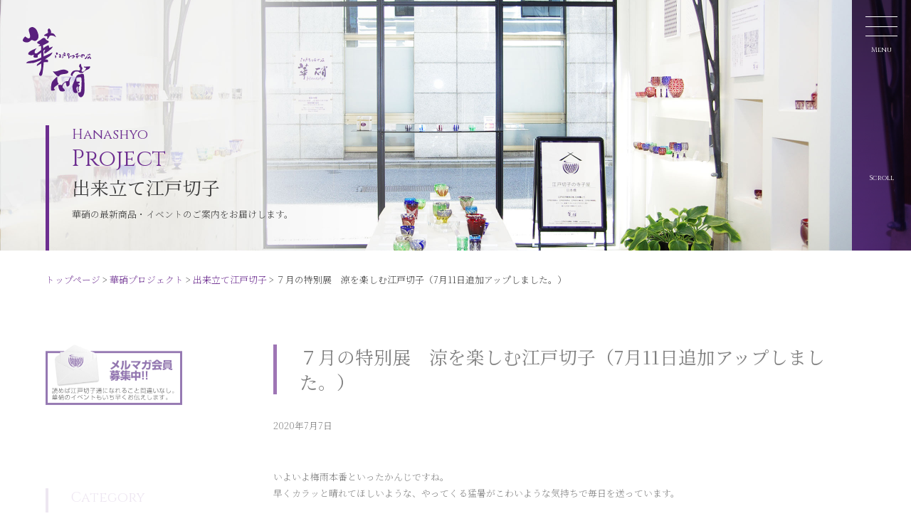

--- FILE ---
content_type: text/html; charset=UTF-8
request_url: https://www.edokiriko.co.jp/project/dekitate/5474/
body_size: 58883
content:
<!DOCTYPE html>
<html lang="ja">
<head>
  <meta charset="utf-8">

  <!-- meta -->
  <meta name="format-detection" content="telephone=no">
  <meta name="keywords" content="伝統工芸,贈り物,ギフト,薩摩切子,edokiriko,hanasho,hanashyo">
  <meta name="description" content="華硝は日本を代表する江戸切子のトップブランドです。作品はすべて亀戸の工房にて、カット、磨きともに職人の手で制作しております。その技術力・芸術性は洞爺湖サミットに用いられるなど、世界中の方々から高い評価をいただいております。">

  <!-- favicon by http://realfavicongenerator.net/ -->
  <link rel="apple-touch-icon" sizes="180x180" href="/assets/img/favicon/apple-touch-icon.png">
  <link rel="icon" type="image/png" sizes="32x32" href="/assets/img/favicon/favicon-32x32.png">
  <link rel="icon" type="image/png" sizes="16x16" href="/assets/img/favicon/favicon-16x16.png">
  <!-- <link rel="manifest" href="/site.webmanifest"> -->
  <link rel="mask-icon" href="/assets/img/favicon/safari-pinned-tab.svg" color="#601986">
  <meta name="msapplication-TileColor" content="#ffffff">
  <meta name="theme-color" content="#ffffff">

  <!-- og -->
  <meta property="og:locale" content="ja_JP">
  <meta property="og:locale:alternate" content="ja_JP" />
  <meta property="og:type" content="website">
  <meta property="og:title" content="日本を代表する江戸切子のトップブランド 江戸切子の店 華硝（はなしょう）">
  <meta property="og:description" content="華硝は日本を代表する江戸切子のトップブランドです。作品はすべて亀戸の工房にて、カット、磨きともに職人の手で制作しております。その技術力・芸術性は洞爺湖サミットに用いられるなど、世界中の方々から高い評価をいただいております。">
  <meta property="og:url" content="https://www.edokiriko.co.jp/">
  <meta property="og:site_name" content="日本を代表する江戸切子のトップブランド 江戸切子の店 華硝（はなしょう）">
  <meta property="og:image" content="/assets/img/common/og_image.jpg">

  <!-- twitter-card -->
  <meta name="twitter:card" content="summary-large-image">
  <meta name="twitter:site" content="@hanashyo">

  <!-- viewport -->
  <meta name="viewport" content="width=device-width, initial-scale=1">

  <!-- css -->
  <link rel="stylesheet" href="/assets/css/contents.css">
 
  <title>７月の特別展　涼を楽しむ江戸切子（7月11日追加アップしました。） | 江戸切子の店 華硝（はなしょう）</title>
</head>
<body>

<!-- ================================== include loading start ================================== -->
  <section id="loading">
    <div class="loading__logo"></div>
  </section>
  <!-- ================================== include loading end ==================================== -->

  <header id="header">
    <div class="header__container">
      <h1 class="header__logo">
        <a href="/">
          <img src="/assets/img/common/logo_hanashyo_shiro.svg" alt="江戸切子の店 華硝">
        </a>
        <span>江戸切子発祥の地<br>日本橋で唯一の江戸切子の店</span>
      </h1><!-- /.header__logo -->

      <div class="header__column">
        <div>
          <a href="/">
            <span>Top</span>
            トップページ
          </a>
        </div>
        <div>
          <a href="/news/">
            <span>News</span>
            お知らせ
          </a>
        </div>
        <ul class="inner_link">
          <li><a href="/news/2023/04/4872/">今月の営業日</a></li>
        </ul>
        <div>
          <a href="/whats/">
            <span>What's Edokiriko ?</span>
            江戸切子とは？
          </a>
        </div>
      </div><!-- /.header__column -->

      <div class="header__column">
        <div>
          <a href="/premium/">
            <span>Hanashyo's Premium</span>
            華硝プレミアム
          </a>
        </div>
        <ul class="inner_link">
          <li><a href="/philosophy-ruichi/"><span>Ruichi's Philosophy</span>熊倉隆一が語る、私の作品作りの真髄</a></li>
          <!-- <li><a href="/philosophy-takayuki/"><span>Takayuki's Philosophy</span>熊倉隆行が語る、自分の理想の作品へと導く方程式</a></li> -->
          <li><a href="/premium/art/"><span>Art Collection</span>アートコレクション</a></li>
          <li><a href="/premium/masters/"><span>Master's Collection</span>マスターズコレクション</a></li>
          <li><a href="/premium/hanagumi/"><span>Hanagumi Collection</span>華組コレクション</a></li>
          <!-- <li><a href="/premium/sons/"><span>Son's Collection</span>サンズコレクション</a></li>
          <li><a href="/premium/succeed/"><span>Succeed Collection</span>サクシードコレクション</a></li> -->
        </ul>
      </div><!-- /.header__column -->

      <div class="header__column">
        <div>
          <a href="/regular/">
            <span>Hanashyo's Regular</span>
            華硝レギュラー
          </a>
        </div>
        <ul class="inner_link">
          <li><a href="/regular/?id=mastersmodel"><span>Master's Model</span>マスターズモデル</a></li>
          <!-- <li><a href="/regular/?id=giftselection"><span>Gift Selection</span>ギフトセレクション</a></li> -->
          <li><a href="/regular/?id=pairitem"><span>Pair Item</span>ペアアイテム</a></li>
          <li><a href="/regular/?id=sakeglass"><span>Sake Glass</span>ぐい呑み・酒グラス</a></li>
          <li><a href="/regular/?id=multipurpose"><span>Multipurpose Glass</span>多目的グラス</a></li>
          <li><a href="/regular/?id=wineglass"><span>Wine Glass</span>ワイングラス</a></li>
          <li><a href="/regular/?id=oldglass"><span>Old Glass</span>オールドグラス</a></li>
          <li><a href="/regular/?id=bowldish"><span>Small Bowl, dish</span>小鉢・プレート</a></li>
          <li><a href="/regular/?id=decanterset"><span>Sake Decanter Set</span>徳利セット</a></li>
        </ul>
      </div><!-- /.header__column -->

      <div class="header__column">
        <div>
          <a href="/stores-studio/">
            <span>Stores & Studio</span>
            工房・店舗紹介
          </a>
        </div>
        <ul class="inner_link">
          <li><a href="/stores-studio/?id=nihonbashi"><span>Nihonbashi Store</span>日本橋店のご紹介とアクセス</a></li>
          <li><a href="/stores-studio/?id=kameido"><span>Studio</span>工房のご紹介とアクセス</a></li>
        </ul>
        <div>
          <a href="/school/">
            <span>Education</span>
            江戸切子スクール HANASHYO'S
          </a>
        </div>
        <ul class="inner_link">
          <li><a href="/school/concept.html"><span>Technology Inheritance</span>技術継承の取り組み</a></li>
          <li><a href="/school/course.html"><span>Curriculum</span>カリキュラム</a></li>
        </ul>
      </div><!-- /.header__column -->

      <div class="header__column">
        <ul class="other__link">
          <li><a href="/project/">華硝プロジェクト（ブログ）</a></li>
          <li><a href="/order/">オーダーフォーム</a></li>
          <li><a href="/how-to-order/?id=commerce_law">特定商取引法に基づく表記</a></li>
          <li><a href="/how-to-order/">お申し込みとお支払い</a></li>
          <li><a href="/about-packing/">包装のご説明</a></li>
          <li><a href="/about-shipping/">発送手段と送料</a></li>
        </ul>
        <ul class="other__link">
          <li><a href="/enterprise-service/">企業向けサービス</a></li>
          <!-- <li><a href="/corporate-gifts/">ロゴ入れと記念品のご注文</a></li> -->
          <li><a href="/company-profile/">会社概要</a></li>
          <li><a href="/recruit/">採用情報</a></li>
          <li><a href="/privacy/">プライバシーポリシー</a></li>
          <li><a href="mailto:hanashyo@edokiriko.co.jp">お問合せ</a></li>
        </ul>
      </div><!-- /.header__column -->
    </div><!-- /.header__container -->
  </header><!-- /#header -->
  <meta name='robots' content='max-image-preview:large' />
	<style>img:is([sizes="auto" i], [sizes^="auto," i]) { contain-intrinsic-size: 3000px 1500px }</style>
	<script type="text/javascript">
/* <![CDATA[ */
window._wpemojiSettings = {"baseUrl":"https:\/\/s.w.org\/images\/core\/emoji\/16.0.1\/72x72\/","ext":".png","svgUrl":"https:\/\/s.w.org\/images\/core\/emoji\/16.0.1\/svg\/","svgExt":".svg","source":{"concatemoji":"https:\/\/www.edokiriko.co.jp\/cms\/wp-includes\/js\/wp-emoji-release.min.js?ver=6.8.3"}};
/*! This file is auto-generated */
!function(s,n){var o,i,e;function c(e){try{var t={supportTests:e,timestamp:(new Date).valueOf()};sessionStorage.setItem(o,JSON.stringify(t))}catch(e){}}function p(e,t,n){e.clearRect(0,0,e.canvas.width,e.canvas.height),e.fillText(t,0,0);var t=new Uint32Array(e.getImageData(0,0,e.canvas.width,e.canvas.height).data),a=(e.clearRect(0,0,e.canvas.width,e.canvas.height),e.fillText(n,0,0),new Uint32Array(e.getImageData(0,0,e.canvas.width,e.canvas.height).data));return t.every(function(e,t){return e===a[t]})}function u(e,t){e.clearRect(0,0,e.canvas.width,e.canvas.height),e.fillText(t,0,0);for(var n=e.getImageData(16,16,1,1),a=0;a<n.data.length;a++)if(0!==n.data[a])return!1;return!0}function f(e,t,n,a){switch(t){case"flag":return n(e,"\ud83c\udff3\ufe0f\u200d\u26a7\ufe0f","\ud83c\udff3\ufe0f\u200b\u26a7\ufe0f")?!1:!n(e,"\ud83c\udde8\ud83c\uddf6","\ud83c\udde8\u200b\ud83c\uddf6")&&!n(e,"\ud83c\udff4\udb40\udc67\udb40\udc62\udb40\udc65\udb40\udc6e\udb40\udc67\udb40\udc7f","\ud83c\udff4\u200b\udb40\udc67\u200b\udb40\udc62\u200b\udb40\udc65\u200b\udb40\udc6e\u200b\udb40\udc67\u200b\udb40\udc7f");case"emoji":return!a(e,"\ud83e\udedf")}return!1}function g(e,t,n,a){var r="undefined"!=typeof WorkerGlobalScope&&self instanceof WorkerGlobalScope?new OffscreenCanvas(300,150):s.createElement("canvas"),o=r.getContext("2d",{willReadFrequently:!0}),i=(o.textBaseline="top",o.font="600 32px Arial",{});return e.forEach(function(e){i[e]=t(o,e,n,a)}),i}function t(e){var t=s.createElement("script");t.src=e,t.defer=!0,s.head.appendChild(t)}"undefined"!=typeof Promise&&(o="wpEmojiSettingsSupports",i=["flag","emoji"],n.supports={everything:!0,everythingExceptFlag:!0},e=new Promise(function(e){s.addEventListener("DOMContentLoaded",e,{once:!0})}),new Promise(function(t){var n=function(){try{var e=JSON.parse(sessionStorage.getItem(o));if("object"==typeof e&&"number"==typeof e.timestamp&&(new Date).valueOf()<e.timestamp+604800&&"object"==typeof e.supportTests)return e.supportTests}catch(e){}return null}();if(!n){if("undefined"!=typeof Worker&&"undefined"!=typeof OffscreenCanvas&&"undefined"!=typeof URL&&URL.createObjectURL&&"undefined"!=typeof Blob)try{var e="postMessage("+g.toString()+"("+[JSON.stringify(i),f.toString(),p.toString(),u.toString()].join(",")+"));",a=new Blob([e],{type:"text/javascript"}),r=new Worker(URL.createObjectURL(a),{name:"wpTestEmojiSupports"});return void(r.onmessage=function(e){c(n=e.data),r.terminate(),t(n)})}catch(e){}c(n=g(i,f,p,u))}t(n)}).then(function(e){for(var t in e)n.supports[t]=e[t],n.supports.everything=n.supports.everything&&n.supports[t],"flag"!==t&&(n.supports.everythingExceptFlag=n.supports.everythingExceptFlag&&n.supports[t]);n.supports.everythingExceptFlag=n.supports.everythingExceptFlag&&!n.supports.flag,n.DOMReady=!1,n.readyCallback=function(){n.DOMReady=!0}}).then(function(){return e}).then(function(){var e;n.supports.everything||(n.readyCallback(),(e=n.source||{}).concatemoji?t(e.concatemoji):e.wpemoji&&e.twemoji&&(t(e.twemoji),t(e.wpemoji)))}))}((window,document),window._wpemojiSettings);
/* ]]> */
</script>
<style id='wp-emoji-styles-inline-css' type='text/css'>

	img.wp-smiley, img.emoji {
		display: inline !important;
		border: none !important;
		box-shadow: none !important;
		height: 1em !important;
		width: 1em !important;
		margin: 0 0.07em !important;
		vertical-align: -0.1em !important;
		background: none !important;
		padding: 0 !important;
	}
</style>
<link rel='stylesheet' id='wp-block-library-css' href='https://www.edokiriko.co.jp/cms/wp-includes/css/dist/block-library/style.min.css?ver=6.8.3' type='text/css' media='all' />
<style id='classic-theme-styles-inline-css' type='text/css'>
/*! This file is auto-generated */
.wp-block-button__link{color:#fff;background-color:#32373c;border-radius:9999px;box-shadow:none;text-decoration:none;padding:calc(.667em + 2px) calc(1.333em + 2px);font-size:1.125em}.wp-block-file__button{background:#32373c;color:#fff;text-decoration:none}
</style>
<style id='global-styles-inline-css' type='text/css'>
:root{--wp--preset--aspect-ratio--square: 1;--wp--preset--aspect-ratio--4-3: 4/3;--wp--preset--aspect-ratio--3-4: 3/4;--wp--preset--aspect-ratio--3-2: 3/2;--wp--preset--aspect-ratio--2-3: 2/3;--wp--preset--aspect-ratio--16-9: 16/9;--wp--preset--aspect-ratio--9-16: 9/16;--wp--preset--color--black: #000000;--wp--preset--color--cyan-bluish-gray: #abb8c3;--wp--preset--color--white: #ffffff;--wp--preset--color--pale-pink: #f78da7;--wp--preset--color--vivid-red: #cf2e2e;--wp--preset--color--luminous-vivid-orange: #ff6900;--wp--preset--color--luminous-vivid-amber: #fcb900;--wp--preset--color--light-green-cyan: #7bdcb5;--wp--preset--color--vivid-green-cyan: #00d084;--wp--preset--color--pale-cyan-blue: #8ed1fc;--wp--preset--color--vivid-cyan-blue: #0693e3;--wp--preset--color--vivid-purple: #9b51e0;--wp--preset--gradient--vivid-cyan-blue-to-vivid-purple: linear-gradient(135deg,rgba(6,147,227,1) 0%,rgb(155,81,224) 100%);--wp--preset--gradient--light-green-cyan-to-vivid-green-cyan: linear-gradient(135deg,rgb(122,220,180) 0%,rgb(0,208,130) 100%);--wp--preset--gradient--luminous-vivid-amber-to-luminous-vivid-orange: linear-gradient(135deg,rgba(252,185,0,1) 0%,rgba(255,105,0,1) 100%);--wp--preset--gradient--luminous-vivid-orange-to-vivid-red: linear-gradient(135deg,rgba(255,105,0,1) 0%,rgb(207,46,46) 100%);--wp--preset--gradient--very-light-gray-to-cyan-bluish-gray: linear-gradient(135deg,rgb(238,238,238) 0%,rgb(169,184,195) 100%);--wp--preset--gradient--cool-to-warm-spectrum: linear-gradient(135deg,rgb(74,234,220) 0%,rgb(151,120,209) 20%,rgb(207,42,186) 40%,rgb(238,44,130) 60%,rgb(251,105,98) 80%,rgb(254,248,76) 100%);--wp--preset--gradient--blush-light-purple: linear-gradient(135deg,rgb(255,206,236) 0%,rgb(152,150,240) 100%);--wp--preset--gradient--blush-bordeaux: linear-gradient(135deg,rgb(254,205,165) 0%,rgb(254,45,45) 50%,rgb(107,0,62) 100%);--wp--preset--gradient--luminous-dusk: linear-gradient(135deg,rgb(255,203,112) 0%,rgb(199,81,192) 50%,rgb(65,88,208) 100%);--wp--preset--gradient--pale-ocean: linear-gradient(135deg,rgb(255,245,203) 0%,rgb(182,227,212) 50%,rgb(51,167,181) 100%);--wp--preset--gradient--electric-grass: linear-gradient(135deg,rgb(202,248,128) 0%,rgb(113,206,126) 100%);--wp--preset--gradient--midnight: linear-gradient(135deg,rgb(2,3,129) 0%,rgb(40,116,252) 100%);--wp--preset--font-size--small: 13px;--wp--preset--font-size--medium: 20px;--wp--preset--font-size--large: 36px;--wp--preset--font-size--x-large: 42px;--wp--preset--spacing--20: 0.44rem;--wp--preset--spacing--30: 0.67rem;--wp--preset--spacing--40: 1rem;--wp--preset--spacing--50: 1.5rem;--wp--preset--spacing--60: 2.25rem;--wp--preset--spacing--70: 3.38rem;--wp--preset--spacing--80: 5.06rem;--wp--preset--shadow--natural: 6px 6px 9px rgba(0, 0, 0, 0.2);--wp--preset--shadow--deep: 12px 12px 50px rgba(0, 0, 0, 0.4);--wp--preset--shadow--sharp: 6px 6px 0px rgba(0, 0, 0, 0.2);--wp--preset--shadow--outlined: 6px 6px 0px -3px rgba(255, 255, 255, 1), 6px 6px rgba(0, 0, 0, 1);--wp--preset--shadow--crisp: 6px 6px 0px rgba(0, 0, 0, 1);}:where(.is-layout-flex){gap: 0.5em;}:where(.is-layout-grid){gap: 0.5em;}body .is-layout-flex{display: flex;}.is-layout-flex{flex-wrap: wrap;align-items: center;}.is-layout-flex > :is(*, div){margin: 0;}body .is-layout-grid{display: grid;}.is-layout-grid > :is(*, div){margin: 0;}:where(.wp-block-columns.is-layout-flex){gap: 2em;}:where(.wp-block-columns.is-layout-grid){gap: 2em;}:where(.wp-block-post-template.is-layout-flex){gap: 1.25em;}:where(.wp-block-post-template.is-layout-grid){gap: 1.25em;}.has-black-color{color: var(--wp--preset--color--black) !important;}.has-cyan-bluish-gray-color{color: var(--wp--preset--color--cyan-bluish-gray) !important;}.has-white-color{color: var(--wp--preset--color--white) !important;}.has-pale-pink-color{color: var(--wp--preset--color--pale-pink) !important;}.has-vivid-red-color{color: var(--wp--preset--color--vivid-red) !important;}.has-luminous-vivid-orange-color{color: var(--wp--preset--color--luminous-vivid-orange) !important;}.has-luminous-vivid-amber-color{color: var(--wp--preset--color--luminous-vivid-amber) !important;}.has-light-green-cyan-color{color: var(--wp--preset--color--light-green-cyan) !important;}.has-vivid-green-cyan-color{color: var(--wp--preset--color--vivid-green-cyan) !important;}.has-pale-cyan-blue-color{color: var(--wp--preset--color--pale-cyan-blue) !important;}.has-vivid-cyan-blue-color{color: var(--wp--preset--color--vivid-cyan-blue) !important;}.has-vivid-purple-color{color: var(--wp--preset--color--vivid-purple) !important;}.has-black-background-color{background-color: var(--wp--preset--color--black) !important;}.has-cyan-bluish-gray-background-color{background-color: var(--wp--preset--color--cyan-bluish-gray) !important;}.has-white-background-color{background-color: var(--wp--preset--color--white) !important;}.has-pale-pink-background-color{background-color: var(--wp--preset--color--pale-pink) !important;}.has-vivid-red-background-color{background-color: var(--wp--preset--color--vivid-red) !important;}.has-luminous-vivid-orange-background-color{background-color: var(--wp--preset--color--luminous-vivid-orange) !important;}.has-luminous-vivid-amber-background-color{background-color: var(--wp--preset--color--luminous-vivid-amber) !important;}.has-light-green-cyan-background-color{background-color: var(--wp--preset--color--light-green-cyan) !important;}.has-vivid-green-cyan-background-color{background-color: var(--wp--preset--color--vivid-green-cyan) !important;}.has-pale-cyan-blue-background-color{background-color: var(--wp--preset--color--pale-cyan-blue) !important;}.has-vivid-cyan-blue-background-color{background-color: var(--wp--preset--color--vivid-cyan-blue) !important;}.has-vivid-purple-background-color{background-color: var(--wp--preset--color--vivid-purple) !important;}.has-black-border-color{border-color: var(--wp--preset--color--black) !important;}.has-cyan-bluish-gray-border-color{border-color: var(--wp--preset--color--cyan-bluish-gray) !important;}.has-white-border-color{border-color: var(--wp--preset--color--white) !important;}.has-pale-pink-border-color{border-color: var(--wp--preset--color--pale-pink) !important;}.has-vivid-red-border-color{border-color: var(--wp--preset--color--vivid-red) !important;}.has-luminous-vivid-orange-border-color{border-color: var(--wp--preset--color--luminous-vivid-orange) !important;}.has-luminous-vivid-amber-border-color{border-color: var(--wp--preset--color--luminous-vivid-amber) !important;}.has-light-green-cyan-border-color{border-color: var(--wp--preset--color--light-green-cyan) !important;}.has-vivid-green-cyan-border-color{border-color: var(--wp--preset--color--vivid-green-cyan) !important;}.has-pale-cyan-blue-border-color{border-color: var(--wp--preset--color--pale-cyan-blue) !important;}.has-vivid-cyan-blue-border-color{border-color: var(--wp--preset--color--vivid-cyan-blue) !important;}.has-vivid-purple-border-color{border-color: var(--wp--preset--color--vivid-purple) !important;}.has-vivid-cyan-blue-to-vivid-purple-gradient-background{background: var(--wp--preset--gradient--vivid-cyan-blue-to-vivid-purple) !important;}.has-light-green-cyan-to-vivid-green-cyan-gradient-background{background: var(--wp--preset--gradient--light-green-cyan-to-vivid-green-cyan) !important;}.has-luminous-vivid-amber-to-luminous-vivid-orange-gradient-background{background: var(--wp--preset--gradient--luminous-vivid-amber-to-luminous-vivid-orange) !important;}.has-luminous-vivid-orange-to-vivid-red-gradient-background{background: var(--wp--preset--gradient--luminous-vivid-orange-to-vivid-red) !important;}.has-very-light-gray-to-cyan-bluish-gray-gradient-background{background: var(--wp--preset--gradient--very-light-gray-to-cyan-bluish-gray) !important;}.has-cool-to-warm-spectrum-gradient-background{background: var(--wp--preset--gradient--cool-to-warm-spectrum) !important;}.has-blush-light-purple-gradient-background{background: var(--wp--preset--gradient--blush-light-purple) !important;}.has-blush-bordeaux-gradient-background{background: var(--wp--preset--gradient--blush-bordeaux) !important;}.has-luminous-dusk-gradient-background{background: var(--wp--preset--gradient--luminous-dusk) !important;}.has-pale-ocean-gradient-background{background: var(--wp--preset--gradient--pale-ocean) !important;}.has-electric-grass-gradient-background{background: var(--wp--preset--gradient--electric-grass) !important;}.has-midnight-gradient-background{background: var(--wp--preset--gradient--midnight) !important;}.has-small-font-size{font-size: var(--wp--preset--font-size--small) !important;}.has-medium-font-size{font-size: var(--wp--preset--font-size--medium) !important;}.has-large-font-size{font-size: var(--wp--preset--font-size--large) !important;}.has-x-large-font-size{font-size: var(--wp--preset--font-size--x-large) !important;}
:where(.wp-block-post-template.is-layout-flex){gap: 1.25em;}:where(.wp-block-post-template.is-layout-grid){gap: 1.25em;}
:where(.wp-block-columns.is-layout-flex){gap: 2em;}:where(.wp-block-columns.is-layout-grid){gap: 2em;}
:root :where(.wp-block-pullquote){font-size: 1.5em;line-height: 1.6;}
</style>
<link rel="https://api.w.org/" href="https://www.edokiriko.co.jp/wp-json/" /><link rel="EditURI" type="application/rsd+xml" title="RSD" href="https://www.edokiriko.co.jp/cms/xmlrpc.php?rsd" />
<meta name="generator" content="WordPress 6.8.3" />
<link rel="canonical" href="https://www.edokiriko.co.jp/project/dekitate/5474/" />
<link rel='shortlink' href='https://www.edokiriko.co.jp/?p=5474' />
<link rel="alternate" title="oEmbed (JSON)" type="application/json+oembed" href="https://www.edokiriko.co.jp/wp-json/oembed/1.0/embed?url=https%3A%2F%2Fwww.edokiriko.co.jp%2Fproject%2Fdekitate%2F5474%2F" />
<link rel="alternate" title="oEmbed (XML)" type="text/xml+oembed" href="https://www.edokiriko.co.jp/wp-json/oembed/1.0/embed?url=https%3A%2F%2Fwww.edokiriko.co.jp%2Fproject%2Fdekitate%2F5474%2F&#038;format=xml" />
<style type="text/css">.recentcomments a{display:inline !important;padding:0 !important;margin:0 !important;}</style>
  <section id="title-header">
    <div class="title-header__container">
      <h2 class="title-header__logo">
        <a href="/"><img src="/assets/img/common/logo_hanashyo_budou.svg" alt="江戸切子の店 華硝"></a>
      </h2><!-- /.title-header__logo -->
      <h3 class="title-header__title">
        <span>Project</span>
        ７月の特別展　涼を楽しむ江戸切子（7月11日追加アップしました。）      </h3>
    </div>
    <div class="title-header__breadcrumb">
      <a href="/">トップページ</a> &gt; 
      <a href="/projecct/">華硝プロジェクト</a> &gt; 
      <a href="/project/dekitate/">出来立て江戸切子</a> &gt; 
      ７月の特別展　涼を楽しむ江戸切子（7月11日追加アップしました。）    </div>
    <div class="title-header__menu"></div>
  </section>

  <section id="nav-toggle">
    <span class="nav-toggle__line"></span>
    <span class="nav-toggle__line"></span>
    <span class="nav-toggle__line"></span>
    <span class="nav-toggle__name">Menu</span>
  </section><!-- /#nav-toggle -->

  <section id="keyvisual">
    <div class="keyvisual__container">
      <picture class="keyvisual__portrait">
        <source srcset="/assets/img/project/keyvisual_pc.jpg" media="(min-width: 768px)">
        <source srcset="/assets/img/project/keyvisual_sp.jpg" media="(max-width: 767px)">
        <img src="/assets/img/project/keyvisual_pc.jpg" alt="お知らせ">
      </picture>

      <h1 class="keyvisual__logo">
        <a href="/">
          <img src="/assets/img/common/logo_hanashyo_budou.svg" alt="江戸切子の店 華硝">
        </a>
      </h1><!-- /.keyvisual__logo -->
  
      <div class="keyvisual__title">
        <h2 class="keyvisual__main-title"><span>Hanashyo</span>Project</h2>
        <h3 class="keyvisual__sub-title">出来立て江戸切子</h3>
        <p class="keyvisual__info">
          華硝の最新商品・イベントのご案内をお届けします。        </p>
      </div>
      <div class="keyvisual__side-bar"></div>
      <div class="scroll-notice">Scroll<span class="scroll-notice__line"></span></div>
    </div>
  </section><!-- /#keyvisual -->

  <section id="breadcrumb">
    <div class="breadcrumb__container">
      <a href="/">トップページ</a> &gt; 
      <a href="/projecct/">華硝プロジェクト</a> &gt; 
      <a href="/project/dekitate/">出来立て江戸切子</a> &gt; 
      ７月の特別展　涼を楽しむ江戸切子（7月11日追加アップしました。）    </div>
  </section><!-- /#breadcrumb -->

  <section id="contents">
<div class="side-container">
      <div class="banner js-parallax__appearFromBottomOnce">
        <a href="https://submitmail.jp/FrontReaders/add/3803">
          <img src="/assets/img/common/banner_mailmagazine.png" alt="メルマガ会員 募集中!!">
        </a>
      </div>
      <div class="side-column">
        <ul class="major-menu js-parallax__appearFromBottomOnce">
          <li><h3>Category</h3></li>
<li><a href="https://www.edokiriko.co.jp/project/edokiriko/" rel="edokiriko">そもそも江戸切子職人とは</a></li>
</li>
</li>
</li>
<li><a href="https://www.edokiriko.co.jp/project/kameido/" rel="kameido">亀戸本店のご案内</a></li>
</li>
<li><a href="https://www.edokiriko.co.jp/project/dekitate/" rel="dekitate">出来立て江戸切子</a></li>
<li><a href="https://www.edokiriko.co.jp/project/nihonbashi/" rel="nihonbashi">日本橋店のご案内</a></li>
<li><a href="https://www.edokiriko.co.jp/project/tour/" rel="tour">日本橋満喫ツアー</a></li>
</li>
<li><a href="https://www.edokiriko.co.jp/project/glassstudiolife/" rel="glassstudiolife">毎日の工房ライフ</a></li>
</li>
</li>
<li><a href="https://www.edokiriko.co.jp/project/sakeclub/" rel="sakeclub">江戸切子酒倶楽部</a></li>
</li>
        </ul>
        <ul class="major-menu js-parallax__appearFromBottomOnce">
          <li><h3>Recent News</h3></li>
          <li>
            <a href="https://www.edokiriko.co.jp/project/glassstudiolife/7923/">
              <span class="date">2024/12/28</span>
仕事納め            </a>
          </li>
          <li>
            <a href="https://www.edokiriko.co.jp/project/glassstudiolife/7858/">
              <span class="date">2024/05/25</span>
伝統工芸交流（パイワン族）            </a>
          </li>
          <li>
            <a href="https://www.edokiriko.co.jp/project/glassstudiolife/7843/">
              <span class="date">2024/04/09</span>
ポチポチ            </a>
          </li>
          <li>
            <a href="https://www.edokiriko.co.jp/project/glassstudiolife/7766/">
              <span class="date">2023/06/25</span>
写真コンテスト            </a>
          </li>
        </ul>
        <ul class="major-menu js-parallax__appearFromBottomOnce">
          <li><h3>Archives</h3></li>
	<li><a href='https://www.edokiriko.co.jp/project/date/2024/'>2024</a>年</li>
	<li><a href='https://www.edokiriko.co.jp/project/date/2023/'>2023</a>年</li>
	<li><a href='https://www.edokiriko.co.jp/project/date/2022/'>2022</a>年</li>
	<li><a href='https://www.edokiriko.co.jp/project/date/2021/'>2021</a>年</li>
	<li><a href='https://www.edokiriko.co.jp/project/date/2020/'>2020</a>年</li>
	<li><a href='https://www.edokiriko.co.jp/project/date/2019/'>2019</a>年</li>
	<li><a href='https://www.edokiriko.co.jp/project/date/2018/'>2018</a>年</li>
	<li><a href='https://www.edokiriko.co.jp/project/date/2017/'>2017</a>年</li>
	<li><a href='https://www.edokiriko.co.jp/project/date/2016/'>2016</a>年</li>
	<li><a href='https://www.edokiriko.co.jp/project/date/2015/'>2015</a>年</li>
        </ul>
      </div>
    </div>
    <div class="main-container">
      <article class="article-project js-parallax__appearFromBottomOnce">
        <h2>７月の特別展　涼を楽しむ江戸切子（7月11日追加アップしました。）</h2>
        <p>2020年7月7日</p>
<br />
<p>いよいよ梅雨本番といったかんじですね。<br />
早くカラッと晴れてほしいような、やってくる猛暑がこわいような気持ちで毎日を送っています。</p>
<br />
<a href="https://www.edokiriko.co.jp/cms/wp-content/uploads/project/5474/image1.jpg"><img fetchpriority="high" decoding="async" class="alignnone  wp-image-5475" src="https://www.edokiriko.co.jp/cms/wp-content/uploads/project/5474/image1.jpg" alt="" width="650" height="219" srcset="https://www.edokiriko.co.jp/cms/wp-content/uploads/project/5474/image1.jpg 1871w, https://www.edokiriko.co.jp/cms/wp-content/uploads/project/5474/image1-150x51.jpg 150w" sizes="(max-width: 650px) 100vw, 650px" /></a><br />
<br />
<p>さて今回の出来立て江戸切子は、夏を先取りした涼を楽しむ江戸切子の新作を<br />
ご紹介いたします。<br />
夏本番を前にとっておきのマイグラスを探してみませんか。<br />
<br />
今回はなんと夏の星座をイメージして作品作りをされたとか。<br />
デザインにぜひ注目してご覧くださいませ。<br />
<br />
<a href="https://www.edokiriko.co.jp/cms/wp-content/uploads/project/5474/image4.jpeg"><img decoding="async" class="alignnone  wp-image-5476" src="https://www.edokiriko.co.jp/cms/wp-content/uploads/project/5474/image4.jpeg" alt="" width="650" height="364" srcset="https://www.edokiriko.co.jp/cms/wp-content/uploads/project/5474/image4.jpeg 1488w, https://www.edokiriko.co.jp/cms/wp-content/uploads/project/5474/image4-150x84.jpeg 150w" sizes="(max-width: 650px) 100vw, 650px" /></a></p>
<p>夏の食卓にぴったりな小鉢もご紹介します。<br />
ビールと一緒に旬の枝豆や、冷たいキュウリのたたきなど<br />
涼やかな作品とあわせて楽しみたい作品です。<br />
<br />
<span style="color: #ff0000;"><strong>7月8日（水）追加アップしました。</strong></span><br />
<br />
<br />
【タンブラー】<br />
<br />
<a href="https://www.edokiriko.co.jp/cms/wp-content/uploads/project/5474/image3.jpg"><img decoding="async" class="alignnone  wp-image-5486" src="https://www.edokiriko.co.jp/cms/wp-content/uploads/project/5474/image3.jpg" alt="" width="650" height="624" srcset="https://www.edokiriko.co.jp/cms/wp-content/uploads/project/5474/image3.jpg 1512w, https://www.edokiriko.co.jp/cms/wp-content/uploads/project/5474/image3-150x144.jpg 150w" sizes="(max-width: 650px) 100vw, 650px" /></a><br />
タンブラーのように天開型の作品は、覗き込んだ際の紋様の広がりと<br />
華硝ならではの底の紋様の繊細さを楽しめるのが魅力です。<br />
<br />
こうして真上から覗いてみると、本当に煌びやかな星々を連想しますね。<br />
3代目の意匠の込められた作品達。<br />
ぜひごゆっくりごらんくださいませ。<br />
<br />
 すべて１点物となります。<br />
オンラインと日本橋店での販売となります。<br />
<br />
世界に一つだけの作品で特別感のある夏をお過ごしくださいませ。<br />
<br />
<a href="https://www.edokiriko.co.jp/cms/wp-content/uploads/project/5474/03700ab1abbe22b522585d1557f17014.jpeg"><img decoding="async" class="alignnone  wp-image-5477" src="https://www.edokiriko.co.jp/cms/wp-content/uploads/project/5474/03700ab1abbe22b522585d1557f17014.jpeg" alt="" width="651" height="814" srcset="https://www.edokiriko.co.jp/cms/wp-content/uploads/project/5474/03700ab1abbe22b522585d1557f17014.jpeg 1024w, https://www.edokiriko.co.jp/cms/wp-content/uploads/project/5474/03700ab1abbe22b522585d1557f17014-120x150.jpeg 120w" sizes="(max-width: 651px) 100vw, 651px" /></a><br />
<br />
&#8212;&#8212;&#8212;&#8212;&#8212;&#8212;&#8212;&#8212;&#8212;&#8212;&#8212;&#8212;&#8212;<br />
<br />
商品名：【7月イベント作品 A】コレクション　タンブラー　瑠璃色<span style="color: #ff0000;"><strong>※売りきれました</strong></span><br />
価格：27,500円（税込）　<br />
寸法：直径7.5cm　高さ11cm<br />
<br />
シャープな大胆なカットに繊細なカットが映える作品です<br />
<br />
&#8212;&#8212;&#8212;&#8212;&#8212;&#8212;&#8212;&#8212;&#8212;&#8212;&#8212;&#8212;&#8212;<br />
<br />
<a href="https://www.edokiriko.co.jp/shopping/form.html"><img decoding="async" class="alignnone size-full wp-image-5331" src="https://www.edokiriko.co.jp/cms/wp-content/uploads/project/5310/37a70650dee4257f7304e5ce8cd9a3ef.jpg" alt="" width="370" height="91" srcset="https://www.edokiriko.co.jp/cms/wp-content/uploads/project/5310/37a70650dee4257f7304e5ce8cd9a3ef.jpg 370w, https://www.edokiriko.co.jp/cms/wp-content/uploads/project/5310/37a70650dee4257f7304e5ce8cd9a3ef-150x37.jpg 150w" sizes="(max-width: 370px) 100vw, 370px" /></a><br />
<br />
<br />
<a href="https://www.edokiriko.co.jp/cms/wp-content/uploads/project/5474/bf343736a593b89f7999200a000f06fe.jpeg"><img decoding="async" class="alignnone  wp-image-5479" src="https://www.edokiriko.co.jp/cms/wp-content/uploads/project/5474/bf343736a593b89f7999200a000f06fe.jpeg" alt="" width="649" height="811" srcset="https://www.edokiriko.co.jp/cms/wp-content/uploads/project/5474/bf343736a593b89f7999200a000f06fe.jpeg 1024w, https://www.edokiriko.co.jp/cms/wp-content/uploads/project/5474/bf343736a593b89f7999200a000f06fe-120x150.jpeg 120w" sizes="(max-width: 649px) 100vw, 649px" /></a><br />
<br />
&#8212;&#8212;&#8212;&#8212;&#8212;&#8212;&#8212;&#8212;&#8212;&#8212;&#8212;&#8212;&#8212;<br />
<br />
商品名：【7月イベント作品 B】コレクション　タンブラー　瑠璃色<span style="color: #ff0000;"><strong>※売りきれました</strong></span><br />
価格：27,500円（税込）　<br />
寸法：直径7.5cm　高さ11cm<br />
<br />
柔らかい曲線ラインが特徴の３代目らしい作品です<br />
<br />
&#8212;&#8212;&#8212;&#8212;&#8212;&#8212;&#8212;&#8212;&#8212;&#8212;&#8212;&#8212;&#8212;<br />
<br />
<a href="https://www.edokiriko.co.jp/shopping/form.html"><img decoding="async" class="alignnone size-full wp-image-5331" src="https://www.edokiriko.co.jp/cms/wp-content/uploads/project/5310/37a70650dee4257f7304e5ce8cd9a3ef.jpg" alt="" width="370" height="91" srcset="https://www.edokiriko.co.jp/cms/wp-content/uploads/project/5310/37a70650dee4257f7304e5ce8cd9a3ef.jpg 370w, https://www.edokiriko.co.jp/cms/wp-content/uploads/project/5310/37a70650dee4257f7304e5ce8cd9a3ef-150x37.jpg 150w" sizes="(max-width: 370px) 100vw, 370px" /></a><br />
<br />
<br />
<a href="https://www.edokiriko.co.jp/cms/wp-content/uploads/project/5474/c12b6adde4d037b8ec9fa3e62b65e9da.jpeg"><img decoding="async" class="alignnone  wp-image-5480" src="https://www.edokiriko.co.jp/cms/wp-content/uploads/project/5474/c12b6adde4d037b8ec9fa3e62b65e9da.jpeg" alt="" width="650" height="813" srcset="https://www.edokiriko.co.jp/cms/wp-content/uploads/project/5474/c12b6adde4d037b8ec9fa3e62b65e9da.jpeg 1024w, https://www.edokiriko.co.jp/cms/wp-content/uploads/project/5474/c12b6adde4d037b8ec9fa3e62b65e9da-120x150.jpeg 120w" sizes="(max-width: 650px) 100vw, 650px" /></a><br />
<br />
&#8212;&#8212;&#8212;&#8212;&#8212;&#8212;&#8212;&#8212;&#8212;&#8212;&#8212;&#8212;&#8212;<br />
<br />
商品名：【7月イベント作品 C】コレクション　タンブラー　葡萄色<span style="color: #ff0000;"><strong>※売りきれました</strong></span><br />
価格：27,500円（税込）　<br />
寸法：直径7.5cm　高さ11cm<br />
<br />
葡萄色の落ち着いた色合いに、華吹雪という繊細なカットが施されています<br />
<br />
&#8212;&#8212;&#8212;&#8212;&#8212;&#8212;&#8212;&#8212;&#8212;&#8212;&#8212;&#8212;&#8212;<br />
<br />
<br />
<br />
【豆華小鉢】<br />
<br />
<a href="https://www.edokiriko.co.jp/cms/wp-content/uploads/project/5474/5fcaee15bf7296e745f2af8832229f9e.jpeg"><img decoding="async" class="alignnone  wp-image-5487" src="https://www.edokiriko.co.jp/cms/wp-content/uploads/project/5474/5fcaee15bf7296e745f2af8832229f9e.jpeg" alt="" width="651" height="488" srcset="https://www.edokiriko.co.jp/cms/wp-content/uploads/project/5474/5fcaee15bf7296e745f2af8832229f9e.jpeg 1280w, https://www.edokiriko.co.jp/cms/wp-content/uploads/project/5474/5fcaee15bf7296e745f2af8832229f9e-150x113.jpeg 150w" sizes="(max-width: 651px) 100vw, 651px" /></a><br />
<br />
同じお料理も使う器で印象ががらりと変わります。<br />
<br />
今年の夏は江戸切子の器でより涼やかな食卓を演出してみませんか。<br />
<br />
贈り物にもピッタリな、人気の2色セットです。<br />
<br />
<a href="https://www.edokiriko.co.jp/cms/wp-content/uploads/project/5474/faf0a7975f5b598f6e850bcd37a4e25b.jpeg"><img decoding="async" class="alignnone  wp-image-5481" src="https://www.edokiriko.co.jp/cms/wp-content/uploads/project/5474/faf0a7975f5b598f6e850bcd37a4e25b.jpeg" alt="" width="650" height="813" srcset="https://www.edokiriko.co.jp/cms/wp-content/uploads/project/5474/faf0a7975f5b598f6e850bcd37a4e25b.jpeg 1024w, https://www.edokiriko.co.jp/cms/wp-content/uploads/project/5474/faf0a7975f5b598f6e850bcd37a4e25b-120x150.jpeg 120w" sizes="(max-width: 650px) 100vw, 650px" /></a><br />
<br />
&#8212;&#8212;&#8212;&#8212;&#8212;&#8212;&#8212;&#8212;&#8212;&#8212;&#8212;&#8212;&#8212;<br />
<br />
商品名：【7月イベント作品 D】コレクション　豆華小鉢セット　<strong><span style="color: #ff0000;">※売切れました。</span></strong><br />
価格：44,000円（税込）　<br />
寸法：直径 9cm 高さ 5cm<br />
<br />
上から見ると絵画のような小鉢で使うたびにアートを楽しむような気持になります<br />
<br />
&#8212;&#8212;&#8212;&#8212;&#8212;&#8212;&#8212;&#8212;&#8212;&#8212;&#8212;&#8212;&#8212;<br />
<br />
<br />
<br />
<br />
【オールドグラス】<br />
<br />
<a href="https://www.edokiriko.co.jp/cms/wp-content/uploads/project/5474/image2.jpeg"><img decoding="async" class="alignnone  wp-image-5489" src="https://www.edokiriko.co.jp/cms/wp-content/uploads/project/5474/image2.jpeg" alt="" width="649" height="322" srcset="https://www.edokiriko.co.jp/cms/wp-content/uploads/project/5474/image2.jpeg 1212w, https://www.edokiriko.co.jp/cms/wp-content/uploads/project/5474/image2-150x74.jpeg 150w" sizes="(max-width: 649px) 100vw, 649px" /></a><br />
<br />
先日の父の日の贈り物でも圧倒的に人気だったオールドグラス。<br />
<br />
定番のウィスキーが映える葡萄色と瑠璃色の2種展開です。<br />
<br />
星座を思わせるような絵画的なデザイン<br />
<br />
お酒が大好きな3代目だからこその作品作りですね。<br />
<br />
<br />
<a href="https://www.edokiriko.co.jp/cms/wp-content/uploads/project/5474/32fe0fc1c25e1aad81c5c891e2d4fed7.jpeg"><img decoding="async" class="alignnone  wp-image-5482" src="https://www.edokiriko.co.jp/cms/wp-content/uploads/project/5474/32fe0fc1c25e1aad81c5c891e2d4fed7.jpeg" alt="" width="651" height="813" srcset="https://www.edokiriko.co.jp/cms/wp-content/uploads/project/5474/32fe0fc1c25e1aad81c5c891e2d4fed7.jpeg 1024w, https://www.edokiriko.co.jp/cms/wp-content/uploads/project/5474/32fe0fc1c25e1aad81c5c891e2d4fed7-120x150.jpeg 120w" sizes="(max-width: 651px) 100vw, 651px" /></a><br />
<a href="https://www.edokiriko.co.jp/cms/wp-content/uploads/project/5474/7b5e00186f4e2d69b2bad8b8d859215e-1.jpeg"><img decoding="async" class="alignnone  wp-image-5484" src="https://www.edokiriko.co.jp/cms/wp-content/uploads/project/5474/7b5e00186f4e2d69b2bad8b8d859215e-1.jpeg" alt="" width="651" height="488" srcset="https://www.edokiriko.co.jp/cms/wp-content/uploads/project/5474/7b5e00186f4e2d69b2bad8b8d859215e-1.jpeg 1280w, https://www.edokiriko.co.jp/cms/wp-content/uploads/project/5474/7b5e00186f4e2d69b2bad8b8d859215e-1-150x113.jpeg 150w" sizes="(max-width: 651px) 100vw, 651px" /></a><br />
<br />
&#8212;&#8212;&#8212;&#8212;&#8212;&#8212;&#8212;&#8212;&#8212;&#8212;&#8212;&#8212;&#8212;<br />
<br />
商品名：<br />
【7月イベント作品 E（左）】コレクション　オールドグラス　瑠璃色<br />
【7月イベント作品 F（右）】コレクション　オールドグラス　葡萄色<span style="color: #ff0000;"><strong>※売りきれました</strong></span><br />
価格（各1個）：27,500円（税込）　<br />
寸法：直径7.3cm　高さ9.0cm<br />
<br />
横はシャープ、上から見ると華やかさのあるバランスの良い作品です<br />
&#8212;&#8212;&#8212;&#8212;&#8212;&#8212;&#8212;&#8212;&#8212;&#8212;&#8212;&#8212;&#8212;<br />
<br />
<a href="https://www.edokiriko.co.jp/shopping/form.html"><img decoding="async" class="alignnone size-full wp-image-5331" src="https://www.edokiriko.co.jp/cms/wp-content/uploads/project/5310/37a70650dee4257f7304e5ce8cd9a3ef.jpg" alt="" width="370" height="91" srcset="https://www.edokiriko.co.jp/cms/wp-content/uploads/project/5310/37a70650dee4257f7304e5ce8cd9a3ef.jpg 370w, https://www.edokiriko.co.jp/cms/wp-content/uploads/project/5310/37a70650dee4257f7304e5ce8cd9a3ef-150x37.jpg 150w" sizes="(max-width: 370px) 100vw, 370px" /></a><br />
<br />
<br />
<span style="color: #ff0000;"><strong>▼7月8日（水）追加アップしました。</strong></span><br />
<br />
<br />
【酒グラス】<br />
<a href="https://www.edokiriko.co.jp/cms/wp-content/uploads/project/5474/14.jpeg"><img decoding="async" class="alignnone  wp-image-5508" src="https://www.edokiriko.co.jp/cms/wp-content/uploads/project/5474/14.jpeg" alt="" width="649" height="511" srcset="https://www.edokiriko.co.jp/cms/wp-content/uploads/project/5474/14.jpeg 1168w, https://www.edokiriko.co.jp/cms/wp-content/uploads/project/5474/14-150x118.jpeg 150w" sizes="(max-width: 649px) 100vw, 649px" /></a><br />
<br />
ぐい呑みよりも少し大ぶりなサイズ感がうれしい酒グラス。<br />
華硝でも程良い大きさから人気があります。<br />
お酒が好きなあの人への贈り物にも…。<br />
<br />
<a href="https://www.edokiriko.co.jp/cms/wp-content/uploads/project/5474/13-1.jpeg"><img decoding="async" class="alignnone  wp-image-5510" src="https://www.edokiriko.co.jp/cms/wp-content/uploads/project/5474/13-1.jpeg" alt="" width="649" height="649" srcset="https://www.edokiriko.co.jp/cms/wp-content/uploads/project/5474/13-1.jpeg 1280w, https://www.edokiriko.co.jp/cms/wp-content/uploads/project/5474/13-1-150x150.jpeg 150w" sizes="(max-width: 649px) 100vw, 649px" /></a><br />
<br />
&#8212;&#8212;&#8212;&#8212;&#8212;&#8212;&#8212;&#8212;&#8212;&#8212;&#8212;&#8212;&#8212;<br />
<br />
商品名：【7月イベント作品　 I　】コレクション　酒グラス　紅色<br />
価格：18,000円（税込）　<br />
寸法：直径6cm　高さ7cm<br />
<br />
規則的なデザインにすり柄鵜が優しい印象です。<br />
細やかな糸菊つなぎが映える作品となっております。<br />
<br />
&#8212;&#8212;&#8212;&#8212;&#8212;&#8212;&#8212;&#8212;&#8212;&#8212;&#8212;&#8212;&#8212;<br />
<br />
<br />
<br />
<span style="color: #ff0000;"><strong>▼7月11日（土）追加アップしました。</strong></span><br />
<br />
<a href="https://www.edokiriko.co.jp/cms/wp-content/uploads/project/5474/18.jpeg"><img decoding="async" class="alignnone  wp-image-5526" src="https://www.edokiriko.co.jp/cms/wp-content/uploads/project/5474/18.jpeg" alt="" width="651" height="320" srcset="https://www.edokiriko.co.jp/cms/wp-content/uploads/project/5474/18.jpeg 1201w, https://www.edokiriko.co.jp/cms/wp-content/uploads/project/5474/18-150x74.jpeg 150w" sizes="(max-width: 651px) 100vw, 651px" /></a><br />
<br />
本日新たに追加された新作小鉢と酒グラスです。<br />
きんと冷えた冷酒にぴったりの酒グラス。<br />
涼やかな小鉢は薬味をたっぷり乗せた冷ややっこに…。<br />
目で楽しむ夏の食卓<br />
<br />
<a href="https://www.edokiriko.co.jp/cms/wp-content/uploads/project/5474/17.jpg"><img decoding="async" class="alignnone  wp-image-5527" src="https://www.edokiriko.co.jp/cms/wp-content/uploads/project/5474/17.jpg" alt="" width="651" height="814" srcset="https://www.edokiriko.co.jp/cms/wp-content/uploads/project/5474/17.jpg 1024w, https://www.edokiriko.co.jp/cms/wp-content/uploads/project/5474/17-120x150.jpg 120w" sizes="(max-width: 651px) 100vw, 651px" /></a><br />
<br />
&#8212;&#8212;&#8212;&#8212;&#8212;&#8212;&#8212;&#8212;&#8212;&#8212;&#8212;&#8212;&#8212;<br />
<br />
商品名：【7月イベント作品　 J　】コレクション　小鉢　瑠璃色<br />
価格：18,000円（税込）　<br />
寸法：直径 10.5cm 高さ 4.5cm<br />
<br />
深みのある形状が使い勝手の良さもある作品です。<br />
中心から広がりのあるデザインがお料理をさらに引き立ててくれそうな華やかな小鉢です。<br />
&#8212;&#8212;&#8212;&#8212;&#8212;&#8212;&#8212;&#8212;&#8212;&#8212;&#8212;&#8212;&#8212;<br />
<br />
<a href="https://www.edokiriko.co.jp/shopping/form.html"><img decoding="async" class="alignnone size-full wp-image-5331" src="https://www.edokiriko.co.jp/cms/wp-content/uploads/project/5310/37a70650dee4257f7304e5ce8cd9a3ef.jpg" alt="" width="370" height="91" srcset="https://www.edokiriko.co.jp/cms/wp-content/uploads/project/5310/37a70650dee4257f7304e5ce8cd9a3ef.jpg 370w, https://www.edokiriko.co.jp/cms/wp-content/uploads/project/5310/37a70650dee4257f7304e5ce8cd9a3ef-150x37.jpg 150w" sizes="(max-width: 370px) 100vw, 370px" /></a><br />
<br />
<br />
<a href="https://www.edokiriko.co.jp/cms/wp-content/uploads/project/5474/16.jpg"><img decoding="async" class="alignnone  wp-image-5528" src="https://www.edokiriko.co.jp/cms/wp-content/uploads/project/5474/16.jpg" alt="" width="650" height="910" srcset="https://www.edokiriko.co.jp/cms/wp-content/uploads/project/5474/16.jpg 914w, https://www.edokiriko.co.jp/cms/wp-content/uploads/project/5474/16-107x150.jpg 107w" sizes="(max-width: 650px) 100vw, 650px" /></a><br />
<br />
&#8212;&#8212;&#8212;&#8212;&#8212;&#8212;&#8212;&#8212;&#8212;&#8212;&#8212;&#8212;&#8212;<br />
<br />
商品名：<br />
【7月イベント作品 K（左）】コレクション　酒グラス　瑠璃色<br />
【7月イベント作品 L（右）】コレクション　酒グラス　紅色　<span style="color: #ff0000;"><strong>※売切れました</strong></span><br />
価格（各1個）：17,500円（税込）　<br />
寸法：直径6.0cm　高さ7.0cm<br />
※ひとつひとつ手作業の作品の為紅・瑠璃それぞれ個体差がございます事何卒ご了承くださいませ。<br />
<br />
グラスの底にも煌めきを感じるデザインです。<br />
側面に色の無い部分からウィスキーや冷茶の色をお楽しみいただけます。<br />
&#8212;&#8212;&#8212;&#8212;&#8212;&#8212;&#8212;&#8212;&#8212;&#8212;&#8212;&#8212;&#8212;<br />
<br />
<a href="https://www.edokiriko.co.jp/shopping/form.html"><img decoding="async" class="alignnone size-full wp-image-5331" src="https://www.edokiriko.co.jp/cms/wp-content/uploads/project/5310/37a70650dee4257f7304e5ce8cd9a3ef.jpg" alt="" width="370" height="91" srcset="https://www.edokiriko.co.jp/cms/wp-content/uploads/project/5310/37a70650dee4257f7304e5ce8cd9a3ef.jpg 370w, https://www.edokiriko.co.jp/cms/wp-content/uploads/project/5310/37a70650dee4257f7304e5ce8cd9a3ef-150x37.jpg 150w" sizes="(max-width: 370px) 100vw, 370px" /></a><br />
<br />
<br />
いかがでしたでしょうか。<br />
これらの作品以外にもご予算を頂いての一点物作品や多量の作品のオーダー等も承っております。<br />
店舗の専門スタッフが分かりやすくご対応させていただきます。<br />
メール・お電話等にてお気軽にご相談下さいませ。<br />
<br />
メール　→　hanashyo@edokiriko.co.jp<br />
電話　→　03-6661-2781<br />
<br />
</p>
      </article>
      <div class="expl-column js-parallax__appearFromBottomOnce">
        <div class="expl-column__left">
          過去記事のご案内
        </div>
        <div class="expl-column__right">
          <p>
            江戸切子の店 華硝では、若いスタッフを中心に工房の様子や江戸切子についての情報発信をしています。過去のお知らせをご覧になりたい方は、
            こちらの「<a href="/project/dekitate/">出来立て江戸切子</a>」の記事一覧からご覧いただけます。
          </p>
        </div>
      </div>
    </div>
  </section><!-- /#contents -->

<!-- ================================== include sitemap start ================================== -->
  <section id="sitemap">
    <div class="sitemap__container js-parallax__appearFromBottomOnce">
      <div class="sitemap__copy">
        <span>江戸切子発祥の地<br>日本橋で唯一の江戸切子の店</span>
      </div>
      <div class="sitemap__logo">
        <a href="/"><img src="/assets/img/common/logo_hanashyo_shiro.svg" alt="江戸切子の店 華硝"></a>
      </div>
      <!-- <div class="sitemap__address">
        株式会社 江戸切子の店華硝（製造 有限会社 熊倉硝子工芸）<br>
        〒136-0071<br>
        東京都江東区亀戸3-49-21（製造1F / 店舗3F）<br>
        TEL. 03-3682-2321, FAX. 03-3682-2396
      </div> -->
      <div class="sitemap__address">
        江戸切子の店華硝 日本橋店<br>
        〒103-0023<br>
        東京都中央区日本橋本町3-6-5<br>
        TEL. 03-6661-2781
      </div>
    </div><!-- /.sitemap__container -->

    <div class="sitemap__container js-parallax__appearFromBottomOnce">
      <div class="sitemap__column">
        <div>
          <a href="/">
            <span>Top</span>
            トップページ
          </a>
        </div>
        <div>
          <a href="/news/">
            <span>News</span>
            お知らせ
          </a>
        </div>
        <ul class="inner_link">
          <li><a href="/news/2023/04/4872/">今月の営業日</a></li>
        </ul>
        <div>
          <a href="/whats/">
            <span>What's Edokiriko ?</span>
            江戸切子とは？
          </a>
        </div>
      </div><!-- /.sitemap__column -->

      <div class="sitemap__column">
        <div>
          <a href="/premium/">
            <span>Hanashyo's Premium</span>
            華硝プレミアム
          </a>
        </div>
        <ul class="inner_link">
          <li><a href="/philosophy-ruichi/"><span>Ruichi's Philosophy</span>熊倉隆一が語る、私の作品作りの真髄</a></li>
          <!-- <li><a href="/philosophy-takayuki/"><span>Takayuki's Philosophy</span>熊倉隆行が語る、自分の理想の作品へと導く方程式</a></li> -->
          <li><a href="/premium/art/"><span>Art Collection</span>アートコレクション</a></li>
          <li><a href="/premium/masters/"><span>Master's Collection</span>マスターズコレクション</a></li>
          <li><a href="/premium/hanagumi/"><span>Hanagumi Collection</span>華組コレクション</a></li>
          <!-- <li><a href="/premium/sons/"><span>Son's Collection</span>サンズコレクション</a></li>
          <li><a href="/premium/succeed/"><span>Succeed Collection</span>サクシードコレクション</a></li> -->
        </ul>
      </div><!-- /.sitemap__column -->
    
      <div class="sitemap__column">
        <div>
          <a href="/regular/">
            <span>Hanashyo's Regular</span>
            華硝レギュラー
          </a>
        </div>
        <ul class="inner_link">
          <li><a href="/regular/?id=mastersmodel"><span>Master's Model</span>マスターズモデル</a></li>
          <!-- <li><a href="/regular/?id=giftselection"><span>Gift Selection</span>ギフトセレクション</a></li> -->
          <li><a href="/regular/?id=pairitem"><span>Pair Item</span>ペアアイテム</a></li>
          <li><a href="/regular/?id=sakeglass"><span>Sake Glass</span>ぐい呑み・酒グラス</a></li>
          <li><a href="/regular/?id=multipurpose"><span>Multipurpose Glass</span>多目的グラス</a></li>
          <li><a href="/regular/?id=wineglass"><span>Wine Glass</span>ワイングラス</a></li>
          <li><a href="/regular/?id=oldglass"><span>Old Glass</span>オールドグラス</a></li>
          <li><a href="/regular/?id=bowldish"><span>Small Bowl, dish</span>小鉢・プレート</a></li>
          <li><a href="/regular/?id=decanterset"><span>Sake Decanter Set</span>徳利セット</a></li>
        </ul>
      </div><!-- /.sitemap__column -->

      <div class="sitemap__column">
        <div>
          <a href="/stores-studio/">
            <span>Stores & Studio</span>
            工房・店舗紹介
          </a>
        </div>
        <ul class="inner_link">
          <li><a href="/stores-studio/?id=nihonbashi"><span>Nihonbashi Store</span>日本橋店のご紹介とアクセス</a></li>
          <li><a href="/stores-studio/?id=kameido"><span>Studio</span>工房のご紹介とアクセス</a></li>
        </ul>
      </div><!-- /.sitemap__column -->
    
      <div class="sitemap__column">
        <div>
          <a href="/school/">
            <span>Education</span>
            江戸切子スクール HANASHYO'S
          </a>
        </div>
        <ul class="inner_link">
          <li><a href="/school/concept.html"><span>Technology Inheritance</span>技術継承の取り組み</a></li>
          <li><a href="/school/course.html"><span>Curriculum</span>カリキュラム</a></li>
        </ul>
      </div><!-- /.sitemap__column -->
    </div><!-- /.sitemap__container -->

    <ul class="sns__link">
      <li class="icon-instagram"><a href="https://www.instagram.com/hanashyo_silenceglass/" target="_blank">Instagram</a></li>
      <li class="icon-twitter"><a href="https://twitter.com/hanashyo" target="_blank">Twitter</a></li>
      <li class="icon-facebook"><a href="https://www.facebook.com/edokiriko/" target="_blank">Facebook</a></li>
    </ul>
  </section><!-- /#sitemap -->
<!-- ================================== include sitemap end ==================================== -->

  <footer id="footer">
    <div class="footer__container">
      <ul class="footer__link">
        <li><a href="/project/">華硝プロジェクト（ブログ）</a></li>
        <li><a href="/order/">オーダーフォーム</a></li>
        <li><a href="/how-to-order/?id=commerce_law">特定商取引法に基づく表記</a></li>
        <li><a href="/how-to-order/">お申し込みとお支払い</a></li>
        <li><a href="/about-packing/">包装のご説明</a></li>
        <li><a href="/about-shipping/">発送手段と送料</a></li>
      </ul>
      <ul class="footer__link">
        <li><a href="/enterprise-service/">企業向けサービス</a></li>
        <!-- <li><a href="/corporate-gifts/">ロゴ入れと記念品のご注文</a></li> -->
        <li><a href="/company-profile/">会社概要</a></li>
        <li><a href="/recruit/">採用情報</a></li>
        <li><a href="/privacy/">プライバシーポリシー</a></li>
        <li><a href="mailto:hanashyo@edokiriko.co.jp">お問合せ</a></li>
      </ul>
      <div class="site-seal">
        <form action="https://sitesealinfo.pubcert.jprs.jp/SiteSealReference" name="SiteSealReference" method="post" target="_blank">
          <!--お客様の証明ページを別ウィンドウにて開きます。-->
          <input type="image" name="Sticker" src="/assets//img/common/jprs_siteseal_120x50_OV.png" alt="クリックして証明書の内容をご確認ください。" oncontextmenu="return false;" />
          <!--ダウンロードしたサイトシール画像のパス名を指定します。-->
          <input type="hidden" name="certificateCn" value="www.edokiriko.co.jp" />
          <input type="hidden" name="certificateClass" value="DV" />
          <!--証明書のコモンネーム及び証明書種別（DVもしくはOV）を指定します。-->
        </form>
      </div>
      <script>function thisYear() { let d = new Date(); let y = Number(d.getFullYear()); document.write(y); }</script>
      <div class="footer__copyright">Copyright ©<script>thisYear();</script> Edokiriko's Shop Hanashyo, All Rights Reserved.</div>
    </div>
  </footer><!-- /#footer -->
<script type="speculationrules">
{"prefetch":[{"source":"document","where":{"and":[{"href_matches":"\/*"},{"not":{"href_matches":["\/cms\/wp-*.php","\/cms\/wp-admin\/*","\/cms\/wp-content\/uploads\/*","\/cms\/wp-content\/*","\/cms\/wp-content\/plugins\/*","\/cms\/wp-content\/themes\/hanashyo2023\/*","\/*\\?(.+)"]}},{"not":{"selector_matches":"a[rel~=\"nofollow\"]"}},{"not":{"selector_matches":".no-prefetch, .no-prefetch a"}}]},"eagerness":"conservative"}]}
</script>

<div id="stalker"></div>

<!-- JS -->
<script src='https://cdn.jsdelivr.net/npm/gsap@3.11.0/dist/gsap.min.js'></script>
<script src='https://cdn.jsdelivr.net/npm/gsap@3.11.0/dist/ScrollTrigger.min.js'></script>
<script src="/assets/js/common.js"></script>
<script src="/assets/js/viewport.js"></script>
<script src="/assets/js/header.js"></script>
<script src="/assets/js/scrolline.js"></script>

</body>
</html>

--- FILE ---
content_type: text/css
request_url: https://www.edokiriko.co.jp/assets/css/contents.css
body_size: 54176
content:
@charset "UTF-8";
@import url(https://fonts.googleapis.com/css2?family=Noto+Serif+JP:wght@200;400;600&display=swap);
@import url(https://fonts.googleapis.com/css2?family=Cinzel:wght@400;600&display=swap);
html, div, span, applet, object, iframe,
h1, h2, h3, h4, h5, h6, p, blockquote, pre,
a, abbr, acronym, address, big, cite, code,
del, dfn, em, font, img, ins, kbd, q, s, samp,
small, strike, strong, sub, sup, tt, var,
b, u, i, center,
dl, dt, dd, ol, ul, li,
fieldset, form, label, legend,
table, caption, tbody, tfoot, thead, tr, th, td {
  margin: 0;
  padding: 0;
  border: 0;
  outline: 0;
  font-size: 100%;
  vertical-align: baseline;
  background: transparent;
}

body {
  margin: 0;
  padding: 0;
}

h1, h2, h3, h4, h5, h6 {
  font-weight: normal;
  font-size: 100%;
}

img {
  border: none;
}

ol, ul {
  list-style: none;
}

article, aside, details, figcaption, figure,
footer, header, hgroup, menu, nav, section {
  display: block;
}

figure {
  margin: 0;
}

cite {
  font-style: normal;
}

hr {
  border: none;
  width: 0;
}

img {
  max-width: 100%;
  height: auto;
}

@font-face {
  font-family: "icomoon";
  src: url("../fonts/icomoon/icomoon.eot?uorq9j");
  src: url("../fonts/icomoon/icomoon.eot?uorq9j#iefix") format("embedded-opentype"), url("../fonts/icomoon/icomoon.ttf?uorq9j") format("truetype"), url("../fonts/icomoon/icomoon.woff?uorq9j") format("woff"), url("../fonts/icomoon/icomoon.svg?uorq9j#icomoon") format("svg");
  font-weight: normal;
  font-style: normal;
  font-display: block;
}
[class^=icon-], [class*=" icon-"] {
  /* use !important to prevent issues with browser extensions that change fonts */
  font-family: "icomoon" !important;
  speak: never;
  font-style: normal;
  font-weight: normal;
  font-variant: normal;
  text-transform: none;
  line-height: 1;
  /* Better Font Rendering =========== */
  -webkit-font-smoothing: antialiased;
  -moz-osx-font-smoothing: grayscale;
}

.icon-circle:before {
  content: "\e900";
}

.icon-facebook:before {
  content: "\ea90";
}

.icon-instagram:before {
  content: "\ea92";
}

.icon-twitter:before {
  content: "\ea96";
}

.base-color {
  color: #3d3d3d;
}

.main-color {
  color: #6d2e90;
}

.accent-color {
  color: #a17dbc;
}

body {
  position: relative;
  font-family: "Noto Serif JP", serif;
  font-size: 1vw;
  font-weight: 200;
  line-height: 1.4;
  color: #3d3d3d;
  width: 100%;
}
@media only screen and (max-width:767px) {
  body {
    font-size: 2.5vw;
    font-weight: 400;
  }
}

a {
  -webkit-transition: all 0.5s ease 0s;
  -moz-transition: all 0.5s ease 0s;
  -ms-transition: all 0.5s ease 0s;
  -o-transition: all 0.5s ease 0s;
  transition: all 0.5s ease 0s;
}
a:link {
  color: #3d3d3d;
  text-decoration: none;
}
a:hover {
  color: #a17dbc;
  text-decoration: none;
}
a:visited {
  color: #3d3d3d;
  text-decoration: none;
}

* {
  -webkit-box-sizing: border-box;
  -moz-box-sizing: border-box;
  box-sizing: border-box;
}

/* Chromeの青枠対策 */
*:focus {
  outline: none;
}

/* Chromeの画像ボケ対策 */
img {
  image-rendering: -webkit-optimize-contrast;
}

/* Safariの角丸対策 */
input, select, textarea {
  -webkit-appearance: none;
  border-radius: 0;
}

/* M+フォントを使用した場合、brタグが視覚化されてしまうバグの対策 */
br {
  color: rgba(0, 0, 0, 0);
}

.br--pc {
  display: inline;
}
@media only screen and (max-width:767px) {
  .br--pc {
    display: none;
  }
}

.br--sp {
  display: inline;
}
@media only screen and (min-width:1280px) {
  .br--sp {
    display: none;
  }
}
@media only screen and (min-width:768px) and (max-width:1280px) {
  .br--sp {
    display: none;
  }
}

#stalker {
  pointer-events: none;
  position: fixed;
  top: -10px;
  left: -10px;
  width: 20px;
  height: 20px;
  background: rgba(109, 46, 144, 0.25);
  border-radius: 50%;
  transition: transform 0.2s, top, 0.5s, left 0.5s, width 0.5s, height 0.5s, background-color 0.5s;
  transition-timing-function: ease-out;
  z-index: 9999;
}
@media only screen and (min-width:768px) and (max-width:1280px) {
  #stalker {
    display: none;
  }
}
@media only screen and (max-width:767px) {
  #stalker {
    display: none;
  }
}
#stalker.hov_ {
  top: -18px;
  left: -18px;
  width: 36px;
  height: 36px;
  transition: 0.5s;
  background: rgba(161, 125, 188, 0.5);
}

#loading {
  position: fixed;
  display: flex;
  justify-content: center;
  align-items: center;
  width: 100vw;
  height: 100vh;
  top: 0;
  left: 0;
  right: 0;
  bottom: 0;
  background: linear-gradient(#341943, #6d2e90);
  z-index: 9999;
  -webkit-transition: all 0.35s ease-in 0s;
  -moz-transition: all 0.35s ease-in 0s;
  -ms-transition: all 0.35s ease-in 0s;
  -o-transition: all 0.35s ease-in 0s;
  transition: all 0.35s ease-in 0s;
}

#loading.loaded {
  margin-top: -100vh;
  visibility: hidden;
}

.loading__logo {
  width: 150px;
  height: 150px;
  mask-image: url("../img/common/logo_hanashyo_shiro.svg");
  mask-repeat: no-repeat;
  mask-position: 50% 50%;
  mask-size: 150px;
  -webkit-mask-image: url("../img/common/logo_hanashyo_mask.svg");
  -webkit-mask-repeat: no-repeat;
  -webkit-mask-position: 50% 50%;
  -webkit-mask-size: 150px;
  background: linear-gradient(90deg, #a17dbc, #6d2e90 50%, #a17dbc);
  animation: sk-wipeout 1s infinite linear;
}
@media only screen and (max-width:767px) {
  .loading__logo {
    margin-bottom: 100px;
    mask-position: 50% 50%;
    -webkit-mask-position: 50% 50%;
  }
}

@keyframes sk-wipeout {
  0% {
    background-position-x: 0px;
  }
  100% {
    background-position-x: 150px;
  }
}
#header {
  position: fixed;
  width: 100vw;
  height: 100vh;
  top: 0;
  left: 100vw;
  margin: 0;
  z-index: 1000;
  background: linear-gradient(rgba(52, 25, 67, 0.95), rgba(109, 46, 144, 0.85));
  opacity: 0;
  -webkit-transition: all 0.5s ease 0s;
  -moz-transition: all 0.5s ease 0s;
  -ms-transition: all 0.5s ease 0s;
  -o-transition: all 0.5s ease 0s;
  transition: all 0.5s ease 0s;
}
#header .header__container {
  display: flex;
  position: relative;
  width: 100vw;
  margin: 35vh auto 0;
  justify-content: center;
}
@media only screen and (max-width:767px) {
  #header .header__container {
    display: block;
    width: 100vw;
    height: 100%;
    margin: 0 auto;
    overflow-y: scroll;
  }
}

#header.open {
  opacity: 1;
  left: 0;
}
#header.open .header__container {
  position: absolute;
}

.header__logo {
  position: absolute;
  width: 20vh;
  margin: -30vh 0 0 0;
  font-size: 1vh;
  line-height: 1.6;
  text-align: center;
  color: #ffffff;
  mix-blend-mode: normal;
}
@media only screen and (max-width:767px) {
  .header__logo {
    display: block;
    position: relative;
    width: 40vw;
    margin: 10vw auto 5vw;
    font-size: 2.5vw;
  }
}
.header__logo img {
  width: 100%;
  padding: 0.5vw 0;
}

.header__column {
  display: inline-block;
  vertical-align: top;
  width: 15%;
  margin-right: 2.5%;
  z-index: 1;
  font-size: 0.85vw;
}
@media only screen and (max-width:767px) {
  .header__column {
    display: block;
    width: 70vw;
    margin: 0 15vw 0 15vw;
    font-size: 3.5vw;
  }
}
.header__column div {
  border-bottom: 1px solid #a17dbc;
  margin: 0 0 1vh 0;
  padding: 0.5vw 0;
}
@media only screen and (max-width:767px) {
  .header__column div {
    padding: 5vw 0 0.5vw;
  }
}
.header__column .inner_link {
  margin-bottom: 1.5vw;
  font-size: 0.75vw;
}
@media only screen and (max-width:767px) {
  .header__column .inner_link {
    font-size: 3vw;
  }
}
.header__column .inner_link li {
  margin-bottom: 0.5vw;
}
.header__column span {
  display: block;
  font-family: "Cinzel", serif;
  font-size: 0.5vw;
  color: #a17dbc;
}
@media only screen and (max-width:767px) {
  .header__column span {
    font-size: 2.5vw;
  }
}
.header__column a {
  -webkit-transition: all 0.5s ease 0s;
  -moz-transition: all 0.5s ease 0s;
  -ms-transition: all 0.5s ease 0s;
  -o-transition: all 0.5s ease 0s;
  transition: all 0.5s ease 0s;
}
.header__column a:link {
  color: #ffffff;
  text-decoration: none;
}
.header__column a:hover {
  color: #a17dbc !important;
  text-decoration: none;
}
.header__column a:visited {
  color: #ffffff;
  text-decoration: none;
}
.header__column .other__link {
  font-size: 0.75vw;
  line-height: 2.4;
}
@media only screen and (max-width:767px) {
  .header__column .other__link {
    font-size: 3vw;
    line-height: 1.8;
  }
}

@media only screen and (max-width:767px) {
  .header__column:last-child {
    padding: 5vh 0 20vh;
  }
}

#nav-toggle {
  display: block;
  position: fixed;
  line-height: 0;
  color: #ffffff;
  cursor: pointer;
  width: 6.5vw;
  max-width: 115px;
  top: 1.5vw;
  right: 0;
  padding: 0.5vh 1.5vw;
  z-index: 1001;
  -webkit-transition: all 1s ease-in-out 0s;
  -moz-transition: all 1s ease-in-out 0s;
  -ms-transition: all 1s ease-in-out 0s;
  -o-transition: all 1s ease-in-out 0s;
  transition: all 1s ease-in-out 0s;
  /* OPEN時の動き */
}
@media only screen and (max-width:767px) {
  #nav-toggle {
    width: 15vw;
    top: 1vw;
    padding: 1vh 3vw;
  }
}
#nav-toggle .nav-toggle__line {
  display: block;
  position: relative;
  height: 1px;
  width: 100%;
  background: #ffffff;
  -webkit-transition: all 0.25s ease 0s;
  -moz-transition: all 0.25s ease 0s;
  -ms-transition: all 0.25s ease 0s;
  -o-transition: all 0.25s ease 0s;
  transition: all 0.25s ease 0s;
}
#nav-toggle .nav-toggle__line:nth-child(2) {
  margin: 1vw 0;
}
@media only screen and (max-width:767px) {
  #nav-toggle .nav-toggle__line:nth-child(2) {
    margin: 2vw 0;
  }
}
#nav-toggle .nav-toggle__line.open:nth-child(1) {
  top: 1vw;
  -webkit-transform: rotate(45deg);
  transform: rotate(45deg);
}
@media only screen and (max-width:767px) {
  #nav-toggle .nav-toggle__line.open:nth-child(1) {
    top: 2vw;
  }
}
#nav-toggle .nav-toggle__line.open:nth-child(2) {
  -webkit-transform: translateY(-50%);
  transform: translateY(-50%);
  opacity: 0;
}
#nav-toggle .nav-toggle__line.open:nth-child(3) {
  top: -1vw;
  -webkit-transform: rotate(-45deg);
  transform: rotate(-45deg);
}
@media only screen and (max-width:767px) {
  #nav-toggle .nav-toggle__line.open:nth-child(3) {
    top: -2vw;
  }
}
#nav-toggle .nav-toggle__name {
  position: relative;
  display: block;
  font-family: "Cinzel", serif;
  font-size: 0.75vw;
  top: 20px;
  width: 100%;
  text-align: center;
}
@media only screen and (max-width:767px) {
  #nav-toggle .nav-toggle__name {
    top: 15px;
    font-size: 2.5vw;
  }
}

#title-header {
  position: fixed;
  width: 100vw;
  height: 6.5vw;
  top: -6.5vw;
  left: 0;
  margin: 0;
  z-index: 999;
  opacity: 0;
  -webkit-transition: all 0.5s ease 0s;
  -moz-transition: all 0.5s ease 0s;
  -ms-transition: all 0.5s ease 0s;
  -o-transition: all 0.5s ease 0s;
  transition: all 0.5s ease 0s;
}
@media only screen and (max-width:767px) {
  #title-header {
    height: 15vw;
  }
}
#title-header .title-header__container {
  position: relative;
  width: 100vw;
  height: 6.5vw;
  margin: 0;
  background-color: rgba(255, 255, 255, 0.95);
  border-bottom: 1px solid #6d2e90;
  z-index: 1000;
}
@media only screen and (max-width:767px) {
  #title-header .title-header__container {
    height: 15vw;
    border-bottom: 0.5px solid #6d2e90;
  }
}
#title-header .title-header__breadcrumb {
  position: relative;
  width: 100vw;
  height: 3vw;
  margin-top: -1px;
  padding: 0.75vw;
  background-color: rgba(255, 255, 255, 0.95);
  border-bottom: 1px solid #6d2e90;
  font-size: 1vw;
  white-space: nowrap;
  overflow-x: none;
  overflow-y: auto;
}
@media only screen and (max-width:767px) {
  #title-header .title-header__breadcrumb {
    height: 8vw;
    font-size: 2.5vw;
    padding: 2vw;
    border-bottom: 0.75px solid #6d2e90;
  }
}
#title-header .title-header__breadcrumb a {
  -webkit-transition: all 0.5s ease 0s;
  -moz-transition: all 0.5s ease 0s;
  -ms-transition: all 0.5s ease 0s;
  -o-transition: all 0.5s ease 0s;
  transition: all 0.5s ease 0s;
}
#title-header .title-header__breadcrumb a:link {
  color: #6d2e90;
  text-decoration: none;
}
#title-header .title-header__breadcrumb a:hover {
  color: #a17dbc;
  text-decoration: none;
}
#title-header .title-header__breadcrumb a:visited {
  color: #6d2e90;
  text-decoration: none;
}

#title-header.disp {
  top: 0;
  opacity: 1;
}

.title-header__logo {
  position: absolute;
  top: 0;
  left: 0;
  width: 4vw;
  margin: 1vw 0 0 1vw;
  height: auto;
}
@media only screen and (max-width:767px) {
  .title-header__logo {
    width: 10vw;
    margin: 2vw 0 0 2vw;
  }
}

.title-header__title {
  width: 100%;
  padding-top: 1.5vw;
  font-size: 1.5vw;
  text-align: center;
}
@media only screen and (max-width:767px) {
  .title-header__title {
    padding-top: 4.5vw;
    font-size: 2.5vw;
    font-weight: 600;
  }
}
.title-header__title span {
  display: block;
  font-family: "Cinzel", serif;
  font-size: 1vw;
  color: #6d2e90;
}
@media only screen and (max-width:767px) {
  .title-header__title span {
    font-size: 2.5vw;
    font-weight: 400;
  }
}

.title-header__menu {
  position: absolute;
  width: 6.5vw;
  max-width: 125px;
  height: 100%;
  top: 0;
  right: 0;
  background: linear-gradient(#341943, #6d2e90);
  opacity: 0.95;
  mix-blend-mode: multiply;
  z-index: 1000;
}
@media only screen and (max-width:767px) {
  .title-header__menu {
    width: 15vw;
  }
}

#keyvisual {
  width: 100vw;
  height: 27.5vw;
  margin: 0 0 2.5vw;
}
@media only screen and (max-width:767px) {
  #keyvisual {
    height: 250px;
  }
}
#keyvisual .keyvisual__container {
  position: relative;
  width: 100%;
  height: 100%;
  overflow: hidden;
  background-color: #eceeed;
}
#keyvisual .keyvisual__portrait img {
  position: absolute;
  min-width: 1280px;
  top: 50%;
  left: 50%;
  transform: translate(-50%, -50%);
  -webkit-transform: translate(-50%, -50%);
  -ms-transform: translate(-50%, -50%);
}
@media only screen and (max-width:767px) {
  #keyvisual .keyvisual__portrait img {
    min-width: 100%;
  }
}

.keyvisual__logo {
  position: absolute;
  width: 7.5vw;
  height: auto;
  margin: 0;
  top: 2.5vw;
  left: 2.5vw;
}
@media only screen and (max-width:767px) {
  .keyvisual__logo {
    width: 20vw;
    top: 2.5vh;
    left: 3.5vw;
    font-size: 10px;
    line-height: 1.4;
  }
}
.keyvisual__logo img {
  width: 100%;
  padding: 0.5vw 0;
}

.keyvisual__title {
  position: absolute;
  bottom: 0;
  left: 5vw;
  height: 15vw;
  max-height: 50%;
  border-left: 5px solid #6d2e90;
  padding-left: 2.5vw;
}
@media only screen and (max-width:767px) {
  .keyvisual__title {
    top: 50%;
    height: 50%;
    border-left: 4px solid #6d2e90;
  }
}
.keyvisual__title .keyvisual__main-title {
  font-family: "Cinzel", serif;
  font-size: 2.5vw;
  color: #6d2e90;
}
.keyvisual__title .keyvisual__main-title span {
  display: block;
  font-size: 1.5vw;
}
@media only screen and (max-width:767px) {
  .keyvisual__title .keyvisual__main-title span {
    font-size: 3vw;
  }
}
@media only screen and (max-width:767px) {
  .keyvisual__title .keyvisual__main-title {
    font-size: 5.5vw;
  }
}
.keyvisual__title .keyvisual__sub-title {
  font-size: 2vw;
}
@media only screen and (max-width:767px) {
  .keyvisual__title .keyvisual__sub-title {
    font-size: 5vw;
  }
}
.keyvisual__title .keyvisual__author {
  margin-top: 1.5vw;
  font-size: 1.75vw;
}
@media only screen and (max-width:767px) {
  .keyvisual__title .keyvisual__author {
    font-size: 2.5vw;
  }
}
.keyvisual__title .keyvisual__info {
  margin-top: 1.5vh;
  font-size: 1vw;
  line-height: 1.4;
}
@media only screen and (max-width:767px) {
  .keyvisual__title .keyvisual__info {
    margin-top: 1vh;
    margin-right: 20vw;
    font-size: 2.5vw;
  }
}

.keyvisual__title--light {
  position: absolute;
  bottom: 0;
  left: 5vw;
  height: 15vw;
  max-height: 50%;
  border-left: 5px solid #c179e8;
  padding-left: 2.5vw;
}
@media only screen and (max-width:767px) {
  .keyvisual__title--light {
    top: 50%;
    height: 50%;
    border-left: 4px solid #c179e8;
  }
}
.keyvisual__title--light .keyvisual__main-title {
  font-family: "Cinzel", serif;
  font-size: 1.6vw;
  color: #c179e8;
}
.keyvisual__title--light .keyvisual__main-title span {
  display: block;
  font-size: 1.5vw;
}
@media only screen and (max-width:767px) {
  .keyvisual__title--light .keyvisual__main-title span {
    font-size: 3vw;
  }
}
@media only screen and (max-width:767px) {
  .keyvisual__title--light .keyvisual__main-title {
    font-size: 3.25vw;
  }
}
.keyvisual__title--light .keyvisual__sub-title {
  font-size: 2vw;
  color: #ffffff;
}
@media only screen and (max-width:767px) {
  .keyvisual__title--light .keyvisual__sub-title {
    font-size: 4.5vw;
  }
}
.keyvisual__title--light .keyvisual__author {
  margin-top: 1.5vw;
  font-size: 1.75vw;
  color: #ffffff;
}
@media only screen and (max-width:767px) {
  .keyvisual__title--light .keyvisual__author {
    font-size: 2.5vw;
  }
}
.keyvisual__title--light .keyvisual__info {
  margin-top: 1.5vh;
  font-size: 1vw;
  line-height: 1.4;
  color: #ffffff;
}
@media only screen and (max-width:767px) {
  .keyvisual__title--light .keyvisual__info {
    margin-top: 1vh;
    margin-right: 20vw;
    font-size: 2.5vw;
  }
}

.art-border {
  border-left: 4px solid #b68e15 !important;
}

.art-color {
  color: #b68e15 !important;
}

.keyvisual__portrait {
  position: absolute;
  top: 0;
  left: 0;
  right: 0;
  bottom: 0;
  margin: auto;
}

.keyvisual__side-bar {
  position: absolute;
  width: 6.5vw;
  max-width: 115px;
  height: 100%;
  max-height: 100vh;
  top: 0;
  right: 0;
  background: linear-gradient(#341943, #6d2e90);
  opacity: 0.95;
  mix-blend-mode: multiply;
  -webkit-transition: all 2s ease 0s;
  -moz-transition: all 2s ease 0s;
  -ms-transition: all 2s ease 0s;
  -o-transition: all 2s ease 0s;
  transition: all 2s ease 0s;
}
@media only screen and (max-width:767px) {
  .keyvisual__side-bar {
    width: 15vw;
  }
}

.keyvisual__side-bar.none {
  opacity: 0;
}

.scroll-notice {
  position: absolute;
  width: 6.5vw;
  max-width: 115px;
  height: 15vh;
  font-family: "Cinzel", serif;
  font-size: 0.75vw;
  right: 0;
  bottom: 0;
  color: #ffffff;
  text-align: center;
}
@media only screen and (max-width:767px) {
  .scroll-notice {
    width: 15vw;
    font-size: 10px;
  }
}
.scroll-notice .scroll-notice__line {
  display: block;
  height: 0;
  width: 1px;
  margin: 1vh auto 0;
  background: #ffffff;
  -webkit-transition: all 0.5s ease 0s;
  -moz-transition: all 0.5s ease 0s;
  -ms-transition: all 0.5s ease 0s;
  -o-transition: all 0.5s ease 0s;
  transition: all 0.5s ease 0s;
}
.scroll-notice .scroll-notice__line.extend {
  height: 14vh;
}
.scroll-notice .scroll-notice__line.shrink {
  height: 0;
  margin: 15vh auto 0;
}

#breadcrumb {
  width: 100vw;
  height: auto;
  margin: 0;
}

.breadcrumb__container {
  width: 100%;
  height: auto;
  overflow: hidden;
  padding: 0 5vw 2.5vw;
}
.breadcrumb__container a {
  -webkit-transition: all 0.5s ease 0s;
  -moz-transition: all 0.5s ease 0s;
  -ms-transition: all 0.5s ease 0s;
  -o-transition: all 0.5s ease 0s;
  transition: all 0.5s ease 0s;
}
.breadcrumb__container a:link {
  color: #6d2e90;
  text-decoration: none;
}
.breadcrumb__container a:hover {
  color: #a17dbc;
  text-decoration: none;
}
.breadcrumb__container a:visited {
  color: #6d2e90;
  text-decoration: none;
}

#contents {
  display: flex;
  width: 100vw;
  height: auto;
  margin: 0;
}
@media only screen and (max-width:767px) {
  #contents {
    flex-direction: column;
  }
}

.main-container {
  display: block;
  order: 2;
  width: 75vw;
  height: auto;
  padding: 0 7.5vw 10vw 5vw;
}
@media only screen and (max-width:767px) {
  .main-container {
    order: 1;
    width: 100vw;
  }
}
.main-container .article-column1 {
  margin-bottom: 2.5vw;
}
@media only screen and (max-width:767px) {
  .main-container .article-column1 {
    margin-bottom: 3.5vw;
  }
}
.main-container .article-column1 h2 {
  display: table-cell;
  vertical-align: middle;
  height: 5vw;
  padding: 0 0 0 2.5vw;
  border-left: 5px solid #6d2e90;
  font-size: 2vw;
}
@media only screen and (max-width:767px) {
  .main-container .article-column1 h2 {
    height: 15vw;
    padding: 0 0 0 5vw;
    border-left: 4px solid #6d2e90;
    font-size: 5vw;
  }
}
.main-container .article-column1 h3 {
  display: table-cell;
  vertical-align: middle;
  height: 5vw;
  padding: 0 0 0 2vw;
  border-left: 4px solid #a17dbc;
  font-size: 1.5vw;
}
@media only screen and (max-width:767px) {
  .main-container .article-column1 h3 {
    height: 15vw;
    padding: 0 0 0 4vw;
    border-left: 3px solid #a17dbc;
    font-size: 4vw;
  }
}
.main-container .article-column1 h4 {
  font-size: 1.25vw;
  padding-bottom: 1.5vw;
}
@media only screen and (max-width:767px) {
  .main-container .article-column1 h4 {
    font-size: 4vw;
    padding-bottom: 2.5vw;
  }
}
.main-container .article-column1 p {
  font-size: 1vw;
  line-height: 1.8;
  padding-bottom: 2.5vw;
}
@media only screen and (max-width:767px) {
  .main-container .article-column1 p {
    font-size: 3.5vw;
    padding-bottom: 5vw;
  }
}
.main-container .article-column1 p:nth-child(2) {
  margin-top: 2.5vw;
}
@media only screen and (max-width:767px) {
  .main-container .article-column1 p:nth-child(2) {
    margin-top: 5vw;
  }
}
.main-container .article-column1 p:last-child {
  margin-bottom: 2.5vw;
}
@media only screen and (max-width:767px) {
  .main-container .article-column1 p:last-child {
    margin-bottom: 5vw;
  }
}
.main-container .article-column1 p.right-text {
  text-align: right;
}
.main-container .article-column1 figure {
  padding-bottom: 2.5vw;
}
@media only screen and (max-width:767px) {
  .main-container .article-column1 figure {
    padding-bottom: 5vw;
  }
}
.main-container .article-column1 figure figcaption {
  font-size: 0.8vw;
}
@media only screen and (max-width:767px) {
  .main-container .article-column1 figure figcaption {
    font-size: 2.5vw;
  }
}
.main-container .article-column1 figure figcaption span {
  display: block;
  font-weight: 600;
  padding: 1vw 0;
}
.main-container .article-column1 figure .center-caption {
  text-align: center;
}
.main-container .article-column1 .width-50 {
  width: 50%;
  margin: 0 auto;
}
@media only screen and (max-width:767px) {
  .main-container .article-column1 .width-50 {
    width: 100%;
  }
}
.main-container .article-column1 .width-60 {
  width: 60%;
  margin: 0 auto;
}
@media only screen and (max-width:767px) {
  .main-container .article-column1 .width-60 {
    width: 100%;
  }
}
.main-container .article-column1 .width-70 {
  width: 70%;
  margin: 0 auto;
}
@media only screen and (max-width:767px) {
  .main-container .article-column1 .width-70 {
    width: 100%;
  }
}
.main-container .article-column1 .width-80 {
  width: 80%;
  margin: 0 auto;
}
@media only screen and (max-width:767px) {
  .main-container .article-column1 .width-80 {
    width: 100%;
  }
}
.main-container .article-column1 .width-90 {
  width: 90%;
  margin: 0 auto;
}
@media only screen and (max-width:767px) {
  .main-container .article-column1 .width-90 {
    width: 100%;
  }
}
.main-container .article-column2 {
  min-height: 15vw;
  padding-right: 30%;
}
@media only screen and (max-width:767px) {
  .main-container .article-column2 {
    padding-right: 0;
    margin-bottom: 3.5vw;
  }
}
.main-container .article-column2 h2 {
  display: table-cell;
  vertical-align: middle;
  width: 100%;
  height: 5vw;
  padding: 0 0 0 2.5vw;
  border-left: 5px solid #6d2e90;
  font-size: 2vw;
}
@media only screen and (max-width:767px) {
  .main-container .article-column2 h2 {
    height: 15vw;
    padding: 0 0 0 5vw;
    font-size: 5vw;
  }
}
.main-container .article-column2 h3 {
  display: table-cell;
  vertical-align: middle;
  height: 5vw;
  padding: 0 0 0 2vw;
  border-left: 4px solid #a17dbc;
  font-size: 1.5vw;
}
@media only screen and (max-width:767px) {
  .main-container .article-column2 h3 {
    height: 15vw;
    padding: 0 0 0 4vw;
    font-size: 4vw;
  }
}
.main-container .article-column2 h4 {
  font-size: 1.25vw;
  padding-bottom: 1.5vw;
}
@media only screen and (max-width:767px) {
  .main-container .article-column2 h4 {
    font-size: 4vw;
    padding-bottom: 5vw;
  }
}
.main-container .article-column2 p {
  width: 100%;
  font-size: 1vw;
  line-height: 1.8;
  padding-bottom: 2.5vw;
}
@media only screen and (max-width:767px) {
  .main-container .article-column2 p {
    width: 100%;
    font-size: 3.5vw;
    padding-bottom: 5vw;
  }
}
.main-container .article-column2 p:nth-child(2) {
  margin-top: 1.5vw;
}
@media only screen and (max-width:767px) {
  .main-container .article-column2 p:nth-child(2) {
    margin-top: 5vw;
  }
}
.main-container .article-column2 p:last-child {
  margin-bottom: 2.5vw;
}
@media only screen and (max-width:767px) {
  .main-container .article-column2 p:last-child {
    margin-bottom: 5vw;
  }
}
.main-container .article-column2 p.attention {
  color: #e61b75;
}
.main-container .article-column2 p.color-column {
  background-color: #6d2e90;
  border-radius: 1.5vw;
  vertical-align: middle;
  font-weight: 600;
  text-align: center;
  color: #ffffff;
  height: 3vw;
  padding-top: 0.5vw;
  margin-bottom: 2.5vw;
}
@media only screen and (max-width:767px) {
  .main-container .article-column2 p.color-column {
    border-radius: 7.5vw;
    height: 15vw;
    padding-top: 1vw;
    padding-left: 10vw;
    margin-bottom: 5vw;
    text-align: left;
  }
}
.main-container .article-column2 figure {
  position: absolute;
  width: 30%;
  top: 0;
  right: 0;
  padding: 0 0 1.25vw 1.25vw;
}
@media only screen and (max-width:767px) {
  .main-container .article-column2 figure {
    position: relative;
    padding: 0;
    width: 80%;
    margin: 0 auto;
    padding: 0 0 5vw 0;
  }
}
.main-container .article-column2 figure figcaption {
  font-size: 0.8vw;
}
@media only screen and (max-width:767px) {
  .main-container .article-column2 figure figcaption {
    font-size: 2.5vw;
  }
}
.main-container .article-column2 figure figcaption span {
  display: block;
  font-weight: 600;
}
.main-container .article-column2 figure .center-caption {
  text-align: center;
}
.main-container .article-column2 .side-column {
  position: absolute;
  width: 30%;
  top: 0;
  right: 0;
  padding: 0 0 1.25vw 1.25vw;
}
@media only screen and (max-width:767px) {
  .main-container .article-column2 .side-column {
    position: relative;
    padding: 2.5vw 0;
    width: 100%;
    margin: 0 auto;
  }
}
.main-container .article-column3 {
  min-height: 15vw;
  padding-Left: 30%;
}
@media only screen and (max-width:767px) {
  .main-container .article-column3 {
    padding-Left: 0;
    margin-bottom: 3.5vw;
  }
}
.main-container .article-column3 h2 {
  display: table-cell;
  vertical-align: middle;
  width: 100%;
  height: 5vw;
  padding: 0 2.5vw 0 0;
  border-left: 5px solid #6d2e90;
  font-size: 2vw;
}
@media only screen and (max-width:767px) {
  .main-container .article-column3 h2 {
    height: 15vw;
    padding: 0 5vw 0 0;
    font-size: 5vw;
  }
}
.main-container .article-column3 h3 {
  display: table-cell;
  vertical-align: middle;
  height: 5vw;
  padding: 0 2vw 0 0;
  border-left: 4px solid #a17dbc;
  font-size: 1.5vw;
}
@media only screen and (max-width:767px) {
  .main-container .article-column3 h3 {
    height: 15vw;
    padding: 0 4vw 0 0;
    font-size: 4vw;
  }
}
.main-container .article-column3 h4 {
  font-size: 1.25vw;
  padding-bottom: 1vw;
}
@media only screen and (max-width:767px) {
  .main-container .article-column3 h4 {
    font-size: 4vw;
    padding-bottom: 4vw;
  }
}
.main-container .article-column3 span.date {
  color: #6d2e90;
  font-size: 0.8em;
}
.main-container .article-column3 p {
  width: 100%;
  font-size: 1vw;
  line-height: 1.8;
  padding-bottom: 2.5vw;
}
@media only screen and (max-width:767px) {
  .main-container .article-column3 p {
    width: 100%;
    font-size: 3.5vw;
    padding-bottom: 5vw;
  }
}
.main-container .article-column3 p:nth-child(2) {
  margin-top: 1.5vw;
}
@media only screen and (max-width:767px) {
  .main-container .article-column3 p:nth-child(2) {
    margin-top: 5vw;
  }
}
.main-container .article-column3 p:last-child {
  margin-bottom: 2.5vw;
}
@media only screen and (max-width:767px) {
  .main-container .article-column3 p:last-child {
    margin-bottom: 5vw;
  }
}
.main-container .article-column3 p.attention {
  color: #e61b75;
}
.main-container .article-column3 p.color-column {
  background-color: #6d2e90;
  border-radius: 1.5vw;
  vertical-align: middle;
  font-weight: 600;
  text-align: center;
  color: #ffffff;
  height: 3vw;
  padding-top: 0.5vw;
  margin-bottom: 2.5vw;
}
@media only screen and (max-width:767px) {
  .main-container .article-column3 p.color-column {
    border-radius: 7.5vw;
    height: 15vw;
    padding-top: 1vw;
    padding-left: 10vw;
    margin-bottom: 5vw;
    text-align: left;
  }
}
.main-container .article-column3 a {
  color: #6d2e90;
}
.main-container .article-column3 figure {
  position: absolute;
  width: 30%;
  top: 0;
  left: 0;
  padding: 0 1.25vw 1.25vw 0;
}
@media only screen and (max-width:767px) {
  .main-container .article-column3 figure {
    position: relative;
    padding: 0;
    width: 100%;
    margin: 0 auto;
    padding: 0 0 5vw 0;
  }
}
.main-container .article-column3 figure figcaption {
  font-size: 0.8vw;
}
@media only screen and (max-width:767px) {
  .main-container .article-column3 figure figcaption {
    font-size: 2.5vw;
  }
}
.main-container .article-column3 figure figcaption span {
  display: block;
  font-weight: 600;
}
.main-container .article-column3 figure .center-caption {
  text-align: center;
}
.main-container .article-column3 figure.with-link {
  -webkit-transition: all 0.5s ease 0s;
  -moz-transition: all 0.5s ease 0s;
  -ms-transition: all 0.5s ease 0s;
  -o-transition: all 0.5s ease 0s;
  transition: all 0.5s ease 0s;
}
.main-container .article-column3 figure.with-link:hover {
  filter: saturate(175%);
  transform: scale(1.05);
}
.main-container .article-column3 .side-column {
  position: absolute;
  width: 30%;
  top: 0;
  right: 0;
  padding: 0 1.25vw 1.25vw 0;
}
@media only screen and (max-width:767px) {
  .main-container .article-column3 .side-column {
    position: relative;
    padding: 2.5vw 0;
    width: 100%;
    margin: 0 auto;
  }
}
.main-container .article-project {
  margin-bottom: 2.5vw;
}
@media only screen and (max-width:767px) {
  .main-container .article-project {
    margin-bottom: 3.5vw;
  }
}
.main-container .article-project h2 {
  display: table-cell;
  vertical-align: middle;
  height: 5vw;
  padding: 0 0 0 2.5vw;
  border-left: 5px solid #6d2e90;
  font-size: 2vw;
}
@media only screen and (max-width:767px) {
  .main-container .article-project h2 {
    height: 15vw;
    padding: 0 0 0 5vw;
    border-left: 4px solid #6d2e90;
    font-size: 5vw;
  }
}
.main-container .article-project h3 {
  display: table-cell;
  vertical-align: middle;
  height: 5vw;
  padding: 0 0 0 2vw;
  border-left: 4px solid #a17dbc;
  font-size: 1.5vw;
}
@media only screen and (max-width:767px) {
  .main-container .article-project h3 {
    height: 15vw;
    padding: 0 0 0 4vw;
    border-left: 3px solid #a17dbc;
    font-size: 4vw;
  }
}
.main-container .article-project h4 {
  font-size: 1.25vw;
  padding-bottom: 1.5vw;
}
@media only screen and (max-width:767px) {
  .main-container .article-project h4 {
    font-size: 4vw;
    padding-bottom: 2.5vw;
  }
}
.main-container .article-project p {
  font-size: 1vw;
  line-height: 1.8;
  padding-bottom: 2.5vw;
}
@media only screen and (max-width:767px) {
  .main-container .article-project p {
    font-size: 3.5vw;
    padding-bottom: 5vw;
  }
}
.main-container .article-project p:nth-child(2) {
  margin-top: 2.5vw;
}
@media only screen and (max-width:767px) {
  .main-container .article-project p:nth-child(2) {
    margin-top: 5vw;
  }
}
.main-container .article-project p:last-child {
  margin-bottom: 2.5vw;
}
@media only screen and (max-width:767px) {
  .main-container .article-project p:last-child {
    margin-bottom: 5vw;
  }
}
.main-container .article-project p.right-text {
  text-align: right;
}
.main-container .article-project p img {
  max-width: 80%;
}
@media only screen and (max-width:767px) {
  .main-container .article-project p img {
    max-width: 100%;
  }
}
.main-container .article-project p a {
  color: #6d2e90;
}
.main-container .title-only {
  padding-bottom: 2.5vw;
}
@media only screen and (max-width:767px) {
  .main-container .title-only {
    padding-bottom: 5vw;
  }
}
.main-container .banner-column {
  text-align: center;
}

.side-container {
  display: block;
  order: 1;
  width: 25vw;
  height: auto;
  padding: 0 0 10vw 5vw;
}
@media only screen and (max-width:767px) {
  .side-container {
    order: 2;
    width: 100vw;
  }
}
.side-container .side-column {
  display: inline-block;
  vertical-align: top;
  font-size: 0;
}
.side-container .major-menu {
  margin-bottom: 2.5vw;
  padding: 0 0 0 2.5vw;
  border-left: 4px solid #6d2e90;
}
@media only screen and (max-width:767px) {
  .side-container .major-menu {
    margin-bottom: 10vw;
    border-left: 3px solid #6d2e90;
  }
}
.side-container .major-menu li {
  padding-bottom: 1vw;
  font-size: 1vw;
}
@media only screen and (max-width:767px) {
  .side-container .major-menu li {
    padding-bottom: 3.5vw;
    font-size: 3.5vw;
  }
}
.side-container .major-menu li h3 {
  font-family: "Cinzel", serif;
  font-size: 1.5vw;
  color: #6d2e90;
}
@media only screen and (max-width:767px) {
  .side-container .major-menu li h3 {
    font-size: 5vw;
  }
}
.side-container .major-menu li span {
  display: block;
  font-family: "Cinzel", serif;
  font-size: 1.25vw;
  color: #6d2e90;
}
@media only screen and (max-width:767px) {
  .side-container .major-menu li span {
    font-size: 3vw;
  }
}
.side-container .major-menu li span.date {
  font-size: 0.9em;
}
.side-container .major-menu li:last-child {
  padding-bottom: 0;
}
.side-container .minor-menu {
  margin-bottom: 2.5vw;
  padding: 0 2.5vw;
  border-left: 2px solid #a17dbc;
}
@media only screen and (max-width:767px) {
  .side-container .minor-menu {
    margin-bottom: 10vw;
  }
}
.side-container .minor-menu li {
  padding-bottom: 1vw;
  font-size: 1vw;
}
@media only screen and (max-width:767px) {
  .side-container .minor-menu li {
    font-size: 3.5vw;
  }
}
.side-container .minor-menu li span {
  display: block;
  font-family: "Cinzel", serif;
  font-size: 1.25vw;
  color: #6d2e90;
}
@media only screen and (max-width:767px) {
  .side-container .minor-menu li span {
    font-size: 3vw;
  }
}
.side-container .minor-menu li:last-child {
  padding-bottom: 0;
}
.side-container .banner {
  display: block;
  margin-bottom: 2.5vw;
  padding: 0 5vw 0 0;
}
@media only screen and (max-width:767px) {
  .side-container .banner {
    margin-bottom: 10vw;
  }
}

.grid-column {
  display: grid;
  grid-template-columns: repeat(2, 1fr);
  justify-content: center;
  gap: 5vw;
}
@media only screen and (max-width:767px) {
  .grid-column {
    display: block;
  }
}

.disc-list li, .disc-list-2 li {
  position: relative;
  padding-left: 1em;
}
.disc-list li:before, .disc-list-2 li:before {
  border-radius: 50%;
  width: 2.5px;
  height: 2.5px;
  display: block;
  position: absolute;
  left: 0;
  top: 0.75em;
  content: "";
  background: #6d2e90;
}

.disc-list-2 {
  margin: 2.5vw 0 5vw;
  font-size: 1vw;
  line-height: 1.8;
}
@media only screen and (max-width:767px) {
  .disc-list-2 {
    margin: 5vw 0 7.5vw;
    font-size: 3.5vw;
  }
}

.defi-list {
  font-size: 0.9vw;
  line-height: 1.6;
  padding-bottom: 1vw;
}
@media only screen and (max-width:767px) {
  .defi-list {
    font-size: 3vw;
    padding-bottom: 2.5vw;
  }
}
.defi-list dt {
  float: left;
  width: 1vw;
}
@media only screen and (max-width:767px) {
  .defi-list dt {
    width: 5vw;
  }
}
.defi-list dd {
  margin-left: 2vw;
}
@media only screen and (max-width:767px) {
  .defi-list dd {
    margin-left: 7vw;
  }
}

.defi-list-2 {
  position: relative;
  margin: 2.5vw 0;
  font-size: 1vw;
  line-height: 1.75vw;
}
@media only screen and (max-width:767px) {
  .defi-list-2 {
    margin: 5vw 0 7.5vw;
    font-size: 3.5vw;
    line-height: 5vw;
  }
}
.defi-list-2 dt {
  margin-top: 1vw;
  margin-left: 0;
}
@media only screen and (max-width:767px) {
  .defi-list-2 dt {
    margin-top: 3.5vw;
  }
}
.defi-list-2 dd {
  margin-top: -1.75vw;
  margin-left: 5vw;
}
@media only screen and (max-width:767px) {
  .defi-list-2 dd {
    margin-top: -5vw;
    margin-left: 15vw;
  }
}

.image-list {
  display: flex;
  justify-content: space-between;
  margin: 0 auto;
  padding-bottom: 2.5vw;
}
.image-list li {
  width: 100%;
  margin-right: 20px;
}
@media only screen and (max-width:767px) {
  .image-list li {
    margin-right: 10px;
  }
}
.image-list li img {
  width: 100%;
}
.image-list li a {
  color: #6d2e90;
}
.image-list li span.caption-left {
  display: block;
  font-size: 0.8vw;
  font-weight: 600;
  padding: 10px 0;
}
@media only screen and (max-width:767px) {
  .image-list li span.caption-left {
    font-size: 2.5vw;
  }
}
.image-list li span.caption-center {
  display: block;
  font-size: 0.8vw;
  font-weight: 600;
  padding: 10px 0;
  text-align: center;
}
@media only screen and (max-width:767px) {
  .image-list li span.caption-center {
    font-size: 2.5vw;
  }
}
.image-list li span.caption-right {
  display: block;
  font-size: 0.8vw;
  font-weight: 600;
  padding: 10px 0;
  text-align: right;
}
@media only screen and (max-width:767px) {
  .image-list li span.caption-right {
    font-size: 2.5vw;
  }
}
.image-list li span.caption-center--big {
  display: block;
  font-size: 0.8vw;
  font-weight: 600;
  padding: 10px 0;
  font-size: 1vw;
  text-align: center;
}
@media only screen and (max-width:767px) {
  .image-list li span.caption-center--big {
    font-size: 3vw;
  }
}
.image-list li ul.caption-list {
  display: block;
  font-size: 0.8vw;
  padding: 10px 0;
  margin: 0 -1vw 0 1vw;
}
.image-list li ul.caption-list li {
  list-style: none;
}
.image-list li ul.caption-list li::before {
  content: "・";
}
@media only screen and (max-width:767px) {
  .image-list li ul.caption-list {
    font-size: 2.5vw;
  }
}
.image-list li:last-child {
  margin-right: 0;
}

.item-list {
  display: flex;
  justify-content: space-between;
  margin: 0 auto;
  padding-bottom: 2.5vw;
}
@media only screen and (max-width:767px) {
  .item-list {
    display: block;
  }
}
.item-list li {
  width: 100%;
  margin-right: 20px;
}
@media only screen and (max-width:767px) {
  .item-list li {
    margin-right: 10px;
  }
}
.item-list li img {
  width: 100%;
}
@media only screen and (max-width:767px) {
  .item-list li img {
    padding: 5vw 10vw;
  }
}
.item-list li a {
  color: #6d2e90;
}
.item-list li span.caption-left {
  display: block;
  font-size: 0.8vw;
  font-weight: 600;
  padding: 10px 0;
}
@media only screen and (max-width:767px) {
  .item-list li span.caption-left {
    font-size: 3vw;
  }
}
.item-list li span.caption-center {
  display: block;
  font-size: 0.8vw;
  font-weight: 600;
  padding: 10px 0;
  text-align: center;
}
@media only screen and (max-width:767px) {
  .item-list li span.caption-center {
    font-size: 3vw;
  }
}
.item-list li span.caption-right {
  display: block;
  font-size: 0.8vw;
  font-weight: 600;
  padding: 10px 0;
  text-align: right;
}
@media only screen and (max-width:767px) {
  .item-list li span.caption-right {
    font-size: 3vw;
  }
}
.item-list li span.caption-center--big {
  display: block;
  font-size: 1vw;
  font-weight: 600;
  padding: 10px 0;
  font-size: 1vw;
  text-align: center;
}
@media only screen and (max-width:767px) {
  .item-list li span.caption-center--big {
    font-size: 4vw;
  }
}
.item-list li ul.caption-list {
  display: block;
  font-size: 0.8vw;
  padding: 10px 0;
  margin: 0 -1vw 0 1vw;
}
.item-list li ul.caption-list li {
  list-style: none;
}
.item-list li ul.caption-list li::before {
  content: "・";
}
@media only screen and (max-width:767px) {
  .item-list li ul.caption-list {
    font-size: 3vw;
  }
}
.item-list li:last-child {
  margin-right: 0;
}

.address-list {
  display: flex;
  justify-content: space-between;
  margin: 0 auto;
  padding-top: 2.5vw;
}
@media only screen and (max-width:767px) {
  .address-list {
    display: block;
    padding-top: 5vw;
  }
}
.address-list li {
  width: 100%;
  margin-right: 20px;
}
@media only screen and (max-width:767px) {
  .address-list li {
    margin-right: 10px;
  }
}
.address-list li img {
  width: 100%;
}
.address-list li a {
  color: #6d2e90;
}
.address-list li span.caption-center {
  display: block;
  font-size: 0.8vw;
  font-weight: 600;
  padding: 10px 0;
  text-align: center;
}
@media only screen and (max-width:767px) {
  .address-list li span.caption-center {
    font-size: 2.5vw;
  }
}
@media only screen and (max-width:767px) {
  .address-list li:first-child {
    margin-bottom: 25px;
  }
}
.address-list li:last-child {
  margin-right: 0;
}

.simple-table {
  border-collapse: collapse;
  border-spacing: 0;
  width: 100%;
  margin: 1.25vw 0 2.5vw;
  font-size: 0.8vw;
}
@media only screen and (max-width:767px) {
  .simple-table {
    font-size: 2.5vw;
    margin: 5vw 0 5vw;
  }
}
.simple-table caption {
  font-weight: 600;
  padding-bottom: 1.5vw;
}
.simple-table tr {
  border-top: solid 1px #cbcbcb;
  border-bottom: solid 1px #cbcbcb;
  padding: 10px;
}
.simple-table th {
  font-weight: 600;
  background-color: #e7e7e7;
  text-align: left;
  padding: 10px;
  white-space: nowrap;
}
.simple-table td {
  text-align: left;
  padding: 10px;
}
.simple-table th.left,
.simple-table td.left {
  text-align: left;
}
.simple-table th.center,
.simple-table td.center {
  text-align: center;
}
.simple-table th.right,
.simple-table td.right {
  text-align: right;
}

.order-item {
  font-size: 1vw;
  line-height: 1.6;
  padding-bottom: 1.5vw;
}
@media only screen and (max-width:767px) {
  .order-item {
    font-size: 3.5vw;
    padding-bottom: 2.5vw;
  }
}
.order-item dt {
  float: left;
  clear: left;
  width: 20%;
}
@media only screen and (max-width:767px) {
  .order-item dt {
    float: none;
    width: 100%;
    margin-bottom: 3.5vw;
  }
}
.order-item dd {
  margin-left: 25%;
}
@media only screen and (max-width:767px) {
  .order-item dd {
    margin-left: 0;
  }
}
.order-item input[type=text],
.order-item textarea,
.order-item select {
  display: block;
  background-color: #e8e8e6;
  border: none;
  border-radius: 0.5em;
  padding: 1em;
  font-family: "Noto Serif JP", serif;
  color: #3d3d3d;
  font-size: 1vw;
}
@media only screen and (max-width:767px) {
  .order-item input[type=text],
  .order-item textarea,
  .order-item select {
    font-size: 3.5vw;
  }
}
.order-item input[type=text].w100percent,
.order-item textarea.w100percent,
.order-item select.w100percent {
  width: 100%;
}
.order-item input[type=text].w75percent,
.order-item textarea.w75percent,
.order-item select.w75percent {
  width: 75%;
}
@media only screen and (max-width:767px) {
  .order-item input[type=text].w75percent,
  .order-item textarea.w75percent,
  .order-item select.w75percent {
    width: 100%;
  }
}
.order-item input[type=text].w50percent,
.order-item textarea.w50percent,
.order-item select.w50percent {
  width: 50%;
}
@media only screen and (max-width:767px) {
  .order-item input[type=text].w50percent,
  .order-item textarea.w50percent,
  .order-item select.w50percent {
    width: 100%;
  }
}
.order-item input[type=text].w25percent,
.order-item textarea.w25percent,
.order-item select.w25percent {
  width: 25%;
}
@media only screen and (max-width:767px) {
  .order-item input[type=text].w25percent,
  .order-item textarea.w25percent,
  .order-item select.w25percent {
    width: 100%;
  }
}
.order-item input[type=text].w15percent,
.order-item textarea.w15percent,
.order-item select.w15percent {
  display: inline;
  width: 15%;
}
.order-item input[type=text].w10percent,
.order-item textarea.w10percent,
.order-item select.w10percent {
  display: inline;
  width: 10%;
}
.order-item .inline-item {
  display: inline !important;
}
.order-item input[type=radio]:before {
  content: "";
  background: #e8e8e6;
  border-radius: 100%;
  display: inline-block;
  width: 1.4em;
  height: 1.4em;
  position: relative;
  top: -0.2em;
  margin-right: 1em;
  vertical-align: top;
  cursor: pointer;
  text-align: center;
  transition: all 250ms ease;
}
.order-item input[type=radio]:checked:before {
  background-color: #6d2e90;
  box-shadow: inset 0 0 0 4px #e8e8e6;
}
.order-item input[type=radio]:focus:before {
  outline: none;
  border-color: #6d2e90;
}
.order-item input[type=radio]:disabled:before {
  box-shadow: inset 0 0 0 4px #e8e8e6;
  background: rgb(170.90625, 170.90625, 163.59375);
}
.order-item input[type=radio]:empty:before {
  margin-right: 0;
}
.order-item .note-item {
  font-size: 0.8vw;
}
@media only screen and (max-width:767px) {
  .order-item .note-item {
    font-size: 3vw;
  }
}
.order-item .note-item dt {
  float: left;
  clear: left;
  width: 1vw;
}
@media only screen and (max-width:767px) {
  .order-item .note-item dt {
    width: 3vw;
    margin-bottom: 0;
  }
}
.order-item .note-item dd {
  margin-left: 1vw;
}
@media only screen and (max-width:767px) {
  .order-item .note-item dd {
    margin-left: 3.2vw;
  }
}
.order-item .mast-mark {
  color: #6d2e90;
  font-weight: 600;
}

.order-submit {
  margin-left: 25%;
  width: 75%;
  font-size: 0.8vw !important;
}
@media only screen and (max-width:767px) {
  .order-submit {
    margin-left: 0;
    width: 100%;
    font-size: 3.2vw !important;
  }
}
.order-submit input[type=checkbox]:before {
  content: "";
  background: #e8e8e6;
  display: inline-block;
  width: 1.4em;
  height: 1.4em;
  position: relative;
  top: -0.2em;
  margin-right: 1em;
  vertical-align: top;
  cursor: pointer;
  text-align: center;
  transition: all 250ms ease;
}
.order-submit input[type=checkbox]:checked:before {
  background-color: #6d2e90;
  box-shadow: inset 0 0 0 4px #e8e8e6;
}
.order-submit input[type=checkbox]:focus:before {
  outline: none;
  border-color: #6d2e90;
}
.order-submit input[type=checkbox]:disabled:before {
  box-shadow: inset 0 0 0 4px #e8e8e6;
  background: rgb(170.90625, 170.90625, 163.59375);
}
.order-submit input[type=checkbox]:empty:before {
  margin-right: 0;
}
.order-submit input[type=submit] {
  display: block;
  width: 50%;
  height: 5vw;
  margin: 1.5vw 0 5vw;
  background-color: #6d2e90;
  border: none;
  font-family: "Noto Serif JP", serif;
  font-size: 1.25vw;
  color: #ffffff;
  cursor: pointer;
}
@media only screen and (max-width:767px) {
  .order-submit input[type=submit] {
    width: 100%;
    height: 15vw;
    margin: 7.5vw 0 10vw;
    font-size: 3.5vw;
  }
}
.order-submit input[type=button] {
  display: block;
  width: 50%;
  height: 5vw;
  margin: 1.5vw 0;
  background-color: #e8e8e6;
  border: none;
  font-family: "Noto Serif JP", serif;
  font-size: 1.25vw;
  color: #6d2e90;
  cursor: pointer;
}
@media only screen and (max-width:767px) {
  .order-submit input[type=button] {
    width: 100%;
    height: 15vw;
    margin: 7.5vw 0 10vw;
    font-size: 3.5vw;
  }
}
.order-submit a {
  color: #6d2e90;
}

.check-item {
  font-size: 1vw;
  line-height: 1.6;
  padding-bottom: 1.5vw;
}
@media only screen and (max-width:767px) {
  .check-item {
    font-size: 3.5vw;
    padding-bottom: 2.5vw;
  }
}
.check-item dt {
  float: left;
  clear: left;
  width: 20%;
}
@media only screen and (max-width:767px) {
  .check-item dt {
    float: none;
    width: 100%;
    margin-bottom: 3.5vw;
  }
}
.check-item dd {
  margin-left: 25%;
  background-color: #e7e0ee;
  border-radius: 0.5em;
  padding: 1em;
}
@media only screen and (max-width:767px) {
  .check-item dd {
    margin-left: 0;
  }
}

.error-item strong {
  color: #f7283b;
}

.expl-column {
  position: relative;
  width: 100%;
  font-size: 0;
  margin-bottom: 2.5vw;
  border-left: 4px solid #6d2e90;
}
@media only screen and (max-width:767px) {
  .expl-column {
    border-left: 3px solid #6d2e90;
  }
}
.expl-column .expl-column__left {
  display: table-cell;
  vertical-align: top;
  width: 25%;
  padding: 2.5vw 2.5vw;
  font-size: 1.25vw;
  color: #6d2e90;
  text-align: center;
}
@media only screen and (max-width:767px) {
  .expl-column .expl-column__left {
    width: 40%;
    font-size: 3vw;
  }
}
.expl-column .expl-column__right {
  display: table-cell;
  vertical-align: middle;
  width: 75%;
  padding: 0 0 0 1.5vw;
  font-size: 1vw;
  line-height: 1.6;
  border-left: 1px solid #6d2e90;
}
@media only screen and (max-width:767px) {
  .expl-column .expl-column__right {
    width: 60%;
    padding: 0 0 0 5vw;
    font-size: 2.5vw;
  }
}
.expl-column .expl-column__right p {
  margin-bottom: 2.5vw;
}
.expl-column .expl-column__right p:last-child {
  margin-bottom: 0;
}
.expl-column .expl-column__right p a {
  color: #6d2e90;
}
.expl-column .expl-column__right .footnote {
  display: block;
  margin-top: 0.5vw;
  font-size: 0.75vw;
}
@media only screen and (max-width:767px) {
  .expl-column .expl-column__right .footnote {
    font-size: 1.5vw;
  }
}
.expl-column .expl-column__right .tel-number {
  display: block;
  font-size: 1.75vw;
  font-family: "Cinzel", serif;
  color: #6d2e90;
  padding-top: 0.5vw;
}
@media only screen and (max-width:767px) {
  .expl-column .expl-column__right .tel-number {
    font-size: 5vw;
  }
}
.expl-column .expl-column__right .email-address {
  display: block;
  color: #6d2e90;
}
.expl-column .expl-column__right .email-address a {
  color: #6d2e90;
}
.expl-column:last-child {
  margin-bottom: 10vw;
}

#sitemap {
  position: relative;
  width: 100vw;
  height: 60vw;
  margin: 0;
  background: linear-gradient(#6d2e90, #341943);
}
@media only screen and (max-width:767px) {
  #sitemap {
    height: 60vh;
  }
}
#sitemap .sitemap__container {
  display: flex;
  position: relative;
  width: 75vw;
  margin: 0 auto;
  justify-content: center;
}
@media only screen and (max-width:767px) {
  #sitemap .sitemap__container {
    display: block;
    width: 100vw;
  }
}

.sitemap__column {
  display: inline-block;
  vertical-align: top;
  width: 15%;
  margin-right: 5%;
  z-index: 1;
  font-size: 0.85vw;
}
@media only screen and (max-width:767px) {
  .sitemap__column {
    display: none;
  }
}
.sitemap__column div {
  border-bottom: 1px solid #a17dbc;
  margin: 0 0 1vh 0;
  padding: 0.5vw 0;
}
.sitemap__column .inner_link {
  margin-bottom: 1.5vw;
  font-size: 0.75vw;
}
@media only screen and (max-width:767px) {
  .sitemap__column .inner_link {
    font-size: 3vw;
  }
}
.sitemap__column .inner_link li {
  margin-bottom: 0.5vw;
}
.sitemap__column span {
  display: block;
  font-family: "Cinzel", serif;
  font-size: 0.5vw;
  color: #a17dbc;
}
.sitemap__column a {
  -webkit-transition: all 0.5s ease 0s;
  -moz-transition: all 0.5s ease 0s;
  -ms-transition: all 0.5s ease 0s;
  -o-transition: all 0.5s ease 0s;
  transition: all 0.5s ease 0s;
}
.sitemap__column a:link {
  color: #ffffff;
  text-decoration: none;
}
.sitemap__column a:hover {
  color: #a17dbc !important;
  text-decoration: none;
}
.sitemap__column a:visited {
  color: #ffffff;
  text-decoration: none;
}

.sitemap__copy {
  margin-top: 10vw;
  font-size: 1vw;
  line-height: 1.8;
  text-align: center;
  color: #ffffff;
}
@media only screen and (max-width:767px) {
  .sitemap__copy {
    margin-top: 0;
    padding-top: 5vh;
    font-size: 3.5vw;
  }
}

.sitemap__logo {
  width: 12.5vw;
  height: auto;
  margin: 5vw auto;
  top: 30%;
  left: 5%;
  font-size: 1vw;
  line-height: 1.6;
  text-align: center;
  color: #ffffff;
  mix-blend-mode: normal;
}
@media only screen and (max-width:767px) {
  .sitemap__logo {
    width: 35vw;
    margin: 2.5vh auto;
    top: 0;
    left: 0;
  }
}
.sitemap__logo img {
  width: 100%;
  padding: 15px 0;
}

.sitemap__address {
  margin-top: 10vw;
  font-size: 0.75vw;
  line-height: 1.8;
  color: #ffffff;
}
@media only screen and (max-width:767px) {
  .sitemap__address {
    width: 70vw;
    margin: 5vw auto 0;
    font-size: 2.5vw;
  }
}
.sitemap__address span {
  display: block;
}

.sns__link {
  position: absolute;
  bottom: 2.5vh;
  right: 2.5vw;
}
@media only screen and (max-width:767px) {
  .sns__link {
    width: 100%;
    text-align: center;
  }
}
.sns__link li {
  display: inline;
  font-size: 0.85vw;
  color: #ffffff;
  vertical-align: middle;
  padding: 5px;
  -webkit-transition: all 0.5s ease 0s;
  -moz-transition: all 0.5s ease 0s;
  -ms-transition: all 0.5s ease 0s;
  -o-transition: all 0.5s ease 0s;
  transition: all 0.5s ease 0s;
}
@media only screen and (max-width:767px) {
  .sns__link li {
    font-size: 3.5vw;
  }
}
.sns__link li:hover {
  color: #a17dbc !important;
  text-decoration: none;
}
.sns__link li::before {
  padding-right: 5px;
}
.sns__link a {
  font-family: "Cinzel", serif;
  -webkit-transition: all 0.5s ease 0s;
  -moz-transition: all 0.5s ease 0s;
  -ms-transition: all 0.5s ease 0s;
  -o-transition: all 0.5s ease 0s;
  transition: all 0.5s ease 0s;
}
.sns__link a:link {
  color: #ffffff;
  text-decoration: none;
}
.sns__link a:hover {
  color: #a17dbc !important;
  text-decoration: none;
}
.sns__link a:visited {
  color: #ffffff;
  text-decoration: none;
}

#footer {
  width: 100vw;
  height: auto;
  margin: 0;
  background-color: #f7f7f7;
}
#footer .footer__container {
  position: relative;
  width: 90vw;
  margin: 0 auto;
  padding-top: 2.5vh;
}
@media only screen and (max-width:767px) {
  #footer .footer__container {
    width: 90vw;
  }
}

.footer__link {
  width: 100%;
  font-size: 0.75vw;
  line-height: 1.8;
  text-align: center;
}
@media only screen and (max-width:767px) {
  .footer__link {
    font-size: 2.5vw;
  }
}
.footer__link li {
  display: inline-block;
  padding: 0 5px;
}
.footer__link:first-child {
  margin-top: 3.5vw;
}
@media only screen and (max-width:767px) {
  .footer__link:first-child {
    margin-top: 10vw;
  }
}

.site-seal {
  position: absolute;
  top: 15px;
  left: 15px;
}
@media only screen and (max-width:767px) {
  .site-seal input {
    width: 15vw;
  }
}

.footer__copyright {
  width: 100%;
  padding: 25px 0;
  font-size: 0.75vw;
  line-height: 1.8;
  text-align: center;
}
@media only screen and (max-width:767px) {
  .footer__copyright {
    font-size: 2.5vw;
  }
}

--- FILE ---
content_type: image/svg+xml
request_url: https://www.edokiriko.co.jp/assets/img/common/logo_hanashyo_budou.svg
body_size: 7967
content:
<?xml version="1.0" encoding="UTF-8"?>
<svg id="_レイヤー_1" data-name="レイヤー 1" xmlns="http://www.w3.org/2000/svg" viewBox="0 0 225.42 230.71">
  <defs>
    <style>
      .cls-1 {
        fill: #591f7d;
      }
    </style>
  </defs>
  <path class="cls-1" d="m18.13,49.71c6.16-1.68,6.16-5.04,10.09-6.72,3.92-1.68,5.6,2.24,12.33,2.8,0,0,15.65-3.58,10.27-23.14C45.59,3.6,37.74,2.11,33.82.43c-3.92-1.68-12.89,1.68-14.01,7.84-1.12,6.16,6.35,17.36,4.11,25.2-1.51,5.3-6.35,5.6-15.88-2.8,0,0-9.53,8.96-7.84,14,1.68,5.04,11.77,6.72,17.93,5.04Zm62.76-17.92c1.12,3.92-2.8,7.84.56,7.28,3.36-.56,5.04-7.28,7.28-9.52,2.24-2.24,5.6-2.24,11.21-1.12,5.6,1.12,8.97,5.04,8.97,5.04,0,0,1.68-.56-3.36-7.84-5.04-7.28-12.89-5.6-12.89-5.6,0,0,2.24-5.6-1.68-11.2-3.92-5.6-5.04-5.6-7.85-1.12-2.8,4.48,3.36,10.64-2.8,12.88-6.16,2.24-10.65,6.72-10.65,6.72,3.36,3.92,10.08.56,11.21,4.48Zm15.13,52.08c-2.22,1.41-14.89,7.18-27.14,12.59-.17-6.52-.47-12.96-.81-18.71l5.53-4.33v4.48l-2.24,1.49s-1.12,5.6.37,7.09c1.49,1.49,11.21-5.97,17.56-10.83,2.8-2.14,8.97-7.84,9.71-11.58l-7.47,2.61s-3.74,2.61-4.48.37-.37-7.09-2.99-7.09-12.7,6.35-13.82,7.84c-.22.29-1.2,1.12-2.65,2.29-.29-4.23-.56-7.74-.76-10.17,1.42-.58,2.72-1.2,3.79-1.82,4.48-2.61,19.05-7.84,14.57-11.57-4.48-3.73-4.11-1.49-7.47-4.48-3.36-2.99-4.48-8.96-11.96-5.23-4.13,2.06-2.99,2.61-7.84,5.6-4.85,2.98-8.97,5.23-9.72,6.72-2.48,4.97,2.99,5.23,6.73,7.09.33.17,3.36,1.12,1.12,2.61-2.24,1.49-6.48,3.15-2.99,3.73,1.86.31,4.44.04,7.13-.57.05,2.49.17,7.43.3,13.61-6.34,4.84-13.4,10.11-13.4,10.11,0,0-5.35,2.86-7.47-1.12-2.99-5.6,6.72-15.31,6.72-15.31,0,0-22.42,8.21-26.15,13.44-3.73,5.23-2.99,7.09,2.61,8.96,5.6,1.87,9.34,1.12,10.84-.37,1.49-1.49,2.99,1.12,2.99,1.12,0,0-2.61,3.36-.37,6.35,2.24,2.99,11.58,1.49,12.7.75,1.12-.75.37-7.09.37-7.09l11.33-8.88c.1,5.2.2,10.82.29,16.38-7.28,3.18-13.43,5.8-15.72,6.69-6.72,2.61-22.04,4.11-27.64,6.35-5.6,2.24-6.35,4.86-6.35,4.86,4.67,1.87,13.56.18,21.48.18,5.36,0,21.3-7.16,28.34-9.91,0,.77.02,1.54.02,2.3-4.36,4.01-11.16,10.03-12.86,11.16-2.24,1.49-2.99,8.21.75,5.23,2-1.6,7.1-4.48,12.15-6.98,0,6.89-.11,12.26-.39,14.44-1.12,8.96-7.1,18.11-6.73,20.73.37,2.61,1.31,6.53,6.17,5.04,4.86-1.49,4.86-7.09,7.84-31.36.45-3.66.73-7.87.88-12.36,1.28-.5,2.4-.89,3.23-1.08,4.86-1.12,8.97.75,10.09,0,1.12-.75,1.87-2.99.75-6.35-1.12-3.36-10.09-2.24-10.09-2.24,0,0,7.1-5.6,14.2-9.71,7.1-4.11,13.08-15.68,8.97-13.07Zm21.53,100.88c-5.04-4.2-3.64-22.31-3.64-22.31,0,0-14.57,10.83-17.93,19.42-3.36,8.59-3.3,24.71-2.24,25.76,1.99,1.99,4.1.97,5.88.93,2.22-.04,3.92.56,4.2,0,2.54-5.08,2.31-3.36,0-5.88-1-1.09-1.48-2.04-.56-3.36,5.88-8.4,18.05-11.43,14.29-14.56Zm12.05-44.71c-13.08,1.87-16.44,7.84-30.63,5.23,0,0,12.7,16.8,17.93,16.8s1.12-3.73,10.46-6.35c9.34-2.61,15.69-1.12,20.17-4.11,4.48-2.99,3.74-6.35-1.49-8.96-5.23-2.61-9.26-3.64-16.44-2.61Zm26.52,25.76c-2.24,2.24-6.35,11.95-6.35,11.95,0,0-5.6-1.49-12.33,3.36-6.72,4.85-8.22,9.71-8.22,9.71,0,0-13.45-3.73-12.33,1.87,0,0,2.24,16.42,8.22,17.92,5.98,1.49,13.82.75,13.82-2.61s-6.35-7.47-7.47-10.45c-1.12-2.99,2.24-12.7,8.22-15.68,5.98-2.99,1.12,17.55,9.71,12.7,8.59-4.86,3.74-13.07,4.86-16.8,1.12-3.73,3.73-11.2,4.48-12.32.75-1.12-.37-1.87-2.62.37Zm50.06-35.84c-6.72-.37-5.98,1.12-2.99,2.61,2.99,1.49,7.85.37,4.48,5.6-3.36,5.23-7.1,8.96-10.83,8.59-3.74-.37-2.99-5.6-2.24-6.72.75-1.12,2.43-1.68,2.24-4.66-.19-2.99-2.06-2.43-3.18-5.79-1.12-3.36-.93-4.85-2.05-7.84-1.12-2.99-3.55.37-4.67,2.62-1.12,2.24-1.44,4.53-.94,5.6,1.03,2.15,2.15,2,2.78,4.1.57,1.9.86,7.2-.54,7.84-4.86,2.24-8.48-1.77-17.56.75-6.72,1.87-6.35,2.99-9.71,7.1-2.18,2.66-6.35,12.32,4.49,10.08,0,0-2.61-2.24.75-6.35,3.36-4.11,4.86-6.72,7.1-7.1,2.24-.37,10.09-1.87,11.95,1.49,1.87,3.36,8.22,2.99,10.84,2.99s6.35-5.97,10.84-8.22c4.48-2.24,11.58-4.48,13.82-7.84,2.24-3.36.75-5.97.75-5.97,0,0-8.59,1.49-15.32,1.12Zm-10.83,23.52c-4.86-.37-5.23,1.87-5.23,1.87,0,0-7.94-1.12-12.05,4.48-2.06,2.8-6.35,13.51-9.53,20.72-3.18,7.21-5.23,10.92-4.57,17.36,0,0,.37,10.83,4.11,15.68,3.74,4.86,9.34,2.61,11.58,2.24,2.24-.37.75-3.74.75-3.74,0,0-2.61-3.36-3.36-8.59-.75-5.23,1.17-6.16,2.01-7.56.84-1.4,1.91-2.47,2.66.14.75,2.61-.56,10.41.56,13.39,1.12,2.99,4.86,2.24,3.36-.37-1.49-2.61-1.87-6.72-1.12-11.57.75-4.85,3.57-3.09,3.5-5.09-.14-4.2-6.3-4.34-6.3-5.74,0-2.27,5.6-.84,6.3-4.9.69-4.01-6.3-1.82-9.85-2.57-1.63-.35-2.99-14.19,1.12-13.82,4.71.43,11.58-3.73,13.82,1.87,2.24,5.6,0,40.32-1.49,44.05-1.49,3.74-4.11,2.99-4.11,2.99,0,0-3.74-1.12-4.48,1.12-.75,2.24-.75,7.09,4.11,13.07,4.86,5.97,13.45-1.12,15.69-11.94,2.24-10.83,0-50.03-.75-56.38-.75-6.35-1.87-6.35-6.72-6.72Zm-83.14-62.43c1.75-.44,2.62-1.31,3.5-3.5.88-2.18-2.19-3.93-4.37-3.93s-2.19,1.31-1.31,4.37c0,0,.44,3.49,2.18,3.06Zm-5.25,9.93c.88,1.31,2.51,0,2.51,0,0,0,1.53-5.53.33-6.55-1.42-1.2-2.95-3.28-2.95-3.28,0,0-.76,8.52.11,9.83Zm13.44-8.63c1.2.44,1.74-.11,1.97,1.2.22,1.31-.33,2.51-1.31,3.27-.98.77-2.51,0-2.18,1.31.33,1.31,3.28,2.18,4.48,2.4,1.2.22,2.29.11,2.29-.76s-.44-3.82-.33-4.92c.11-1.09.77-3.6-.54-4.91-1.31-1.31-5.65-.26-5.9.33-.55,1.31.33,1.64,1.53,2.07Zm16.17-4.48c1.53,0,2.73.22,3.93.55,1.2.33,1.64-1.42.11-2.08-1.53-.65-2.51-3.06-4.04-2.84-1.53.22-1.86,1.64-1.75,3.06.11,1.42.22,1.31,1.75,1.31Zm-1.86,4.91c1.42-.22,2.19.11,1.97.55-.22.44-1.31,1.31-.44,1.64.87.33,2.95,0,4.48-.65,1.53-.66,1.42-3.27-.44-4.26-1.86-.98-8.63.22-8.63.22-.87.77-.76,1.86-.22,2.73.55.88,1.86,0,3.28-.22Zm-4.81,8.96c.98.22,2.18-.33,2.51-.98.33-.66.1-.57.55-1.09.65-.77,2.73-1.75.98-2.4-1.74-.66-2.19-2.51-2.19-2.51-.98-.33-.33,1.64-.65,3.17-.33,1.53-.33,2.18-1.2,2.29-.88.11-.99,1.31,0,1.53Zm17.59-9.28s-.98,1.31-.22,1.86c.76.55,2.62-.11,2.73.44.11.54.22,8.41.65,8.63.44.22,1.97.11,2.51-.33.54-.44.22-2.84.44-2.51.22.33,1.42-.11,1.42-.11,0,0,.11-.76-.11-1.2-.22-.44-.65-.55-1.31-.87-.65-.33-.11-1.53-.11-2.18s-.65-2.62-1.53-2.95c-.88-.33-1.97-1.64-2.3-2.4-.33-.76,0-1.42.88-1.75.87-.33,1.86.66,2.29,1.2.44.55,0,1.75.22,2.18.22.44.65.66,1.53.55.87-.11.65-2.29-.44-4.69-1.09-2.4-3.82-2.62-5.9-1.97-2.08.65-1.31,4.8-1.31,5.57l.55.55Zm9.07,6.11c.33-.11,1.09-1.2,2.29-1.75,1.2-.54,8.41-1.31,8.52-.54.11.76.11,1.31-.76,2.73-.87,1.42-1.75,1.42-2.51,1.09-.77-.33-1.86-.33-1.53.22.33.54.76,1.31,1.53,2.29.76.98,1.96-.44,3.71-1.64,1.75-1.2,3.5-3.6,3.93-4.37.44-.76-.76-2.51-1.96-3.17-1.2-.66-1.2-.77-1.64-1.42-.44-.66-1.31-.66-1.86-.33-.55.33-.55,1.53-1.86,1.64-1.31.11-2.08.66-3.39,1.2-1.13.47-4.13.07-4.92.65-.88.66-.98,2.29-.88,2.73.11.44.99.76,1.31.65Zm18.14-6.99c1.2.66,3.39-1.86,4.04-1.09.65.76-3.17,5.9-3.39,6.22-.22.33-.76.99-.22,1.53.54.55,2.73.76,2.95,1.64.22.87-1.2,1.42-.88,2.08.33.65,2.95-.11,4.04-.66,1.09-.55-.54-4.59.22-4.59s2.51.32,3.39-.65c1.09-.66,1.79-.69,1.97-.66,1.31.22,1.97-.98,1.2-2.19-.77-1.2-1.64-.33-2.84.22-.9.41-1.6.81-2.35,1.09-2.04.22-4.6.67-4.53.33.11-.55,1.31-2.18,3.06-4.37,1.75-2.18,3.06-4.37.77-4.59-2.3-.22-8.74,4.26-8.74,4.26-.87,1.31.11.76,1.31,1.42Zm19.56,8.19c1.97,1.64,2.73-.99,3.71-2.73.98-1.75-1.2-2.18,1.31-4.04,2.52-1.86,2.84,2.4,2.84,3.39s1.31.43,2.08-1.42c.76-1.85-.33-4.26-2.52-5.24,0,0-3.49-.33-5.68-.22-2.19.11-4.92,2.95-5.14,5.46-.22,2.51,1.42,3.17,3.39,4.81Zm.87-6.55c.66.77,1.53,1.31,1.53,1.97s.03,1.33-.55,2.08c-.77.98-1.31,1.09-1.31,1.09l-1.09-2.84c0-2.26.76-3.06,1.42-2.29Zm19.67-.55c.44.55,2.4.33,3.28.22.87-.11-.11-1.42.54-1.53.65-.11,3.93.22,4.81.55.87.33.11-1.86-.22-2.29-.33-.44-1.42-.11-1.42-.11,0,0,.11-1.31-.22-1.53-.33-.22-2.29,0-2.95.11-.65.11.44,1.31,0,1.64-.44.33-5.57.11-5.57.11-.11,1.75,1.31,2.29,1.75,2.84Zm-9.94,12.34c.76,1.09,2.18-.11,3.93-1.31,1.75-1.2,2.08-3.06,2.73-4.26.66-1.2,1.2-6.12,1.2-6.12-.22-.55-.76-.22-1.42.66-.66.87-.98,3.06-2.4,4.59-1.42,1.53-1.75,1.53-3.17,2.84-1.42,1.31-1.64,2.51-.88,3.6Zm18.79-5.79c-.99-1.09-3.72-.44-3.72-.44,0,0,0-1.97.11-2.51.11-.55,1.42,0,2.29.33.87.33,1.09-.54.98-1.2-.11-.66-2.08-.33-3.39-.33,0,0-1.2,0-1.75.44-.55.44.33,2.84.33,2.84,0,0-.55-.22-1.97-.44-1.42-.22-2.51,1.2-3.06,3.82-.55,2.62.87,2.18,1.64,3.17.77.98,1.42.11,1.42.11,0,0-.22-2.51.99-3.38,1.2-.87,3.82-1.64,4.37.76.55,2.4-.44,2.73.87,2.73s1.64-.98,2.4-1.86c.77-.87-.55-2.95-1.53-4.04Z"/>
</svg>

--- FILE ---
content_type: application/javascript
request_url: https://www.edokiriko.co.jp/assets/js/common.js
body_size: 3084
content:
// loading
window.onload = function() {
	setTimeout(function(){
		document.querySelector('#loading').classList.add('loaded');
	},0);
}

// MouseStalker
const stalker = document.querySelector('#stalker');
let stalker_flag = false;
document.addEventListener('mousemove', function (e) {
	if (!stalker_flag) {
	stalker.style.transform = 'translate(' + e.clientX + 'px, ' + e.clientY + 'px)';
	}
});
const linkElem = document.querySelectorAll('a:not(.no_stick_)');
for (let i = 0; i < linkElem.length; i++) {
	linkElem[i].addEventListener('mouseover', function (e) {
		stalker_flag = true;
		stalker.classList.add('hov_');
		let rect = e.target.getBoundingClientRect();
		let posX = rect.left + (rect.width / 2);
		let posY = rect.top + (rect.height / 2);
		stalker.style.transform = 'translate(' + posX + 'px, ' + posY + 'px)';
	});
	linkElem[i].addEventListener('mouseout', function (e) {
		stalker_flag = false;
		stalker.classList.remove('hov_');
	});
}

// SmoothScroll
let anchor_url = location.search;
if (anchor_url) {
	setTimeout(function(){
		let url_split = anchor_url.split(/\?id=/);
		let anchor_link = '#' + url_split[url_split.length -1];
		let target_top = document.querySelector(anchor_link).getBoundingClientRect().top;
		let target_adjuster = document.querySelector("#title-header").clientHeight * 1.5;
		let target_position = target_top - target_adjuster;
		window.scrollTo({
			top: target_position,
			behavior: "smooth"
		});
		// デバッグ
		// console.log(anchor_url + "までスクロールします！");
	},1000);
}

// GSAPアニメーション設定
gsap.utils.toArray('.js-parallax__appearFromBottomOnce').forEach(wrap => {
	gsap.from(wrap, {
		y: 150,
		opacity: 0,
		ease: Power4.easeOut,
		scrollTrigger: {
			trigger: wrap,
			start: 'top bottom',
			end: '-=15',
			scrub: 1.5,
			once: true
		}
	});
});
gsap.utils.toArray('.js-parallax__appearFromRightOnce').forEach(wrap => {
	gsap.from(wrap, {
		x: 150,
		opacity: 0,
		ease: Power4.easeOut,
		scrollTrigger: {
			trigger: wrap,
			start: 'top bottom',
			end: '+=25',
			scrub: 1.5,
			once: true
		}
	});
});
gsap.utils.toArray('.js-parallax__appearFromLeftOnce').forEach(wrap => {
	gsap.from(wrap, {
		x: -150,
		opacity: 0,
		ease: Power4.easeOut,
		scrollTrigger: {
			trigger: wrap,
			start: 'top bottom',
			end: '+=25',
			scrub: 1.5,
			once: true
		}
	});
});

gsap.utils.toArray('.js-parallax__appearFromBottom').forEach(wrap => {
	gsap.from(wrap, {
		y: 150,
		opacity: 0,
		ease: Power4.easeOut,
		scrollTrigger: {
			trigger: wrap,
			start: 'top bottom',
			end: '-=15',
			scrub: 1.5
		}
	});
});
gsap.utils.toArray('.js-parallax__appearFromRight').forEach(wrap => {
	gsap.from(wrap, {
		x: 150,
		opacity: 0,
		ease: Power4.easeOut,
		scrollTrigger: {
			trigger: wrap,
			start: 'top bottom',
			end: '+=25',
			scrub: 0.5
		}
	});
});
gsap.utils.toArray('.js-parallax__appearFromLeft').forEach(wrap => {
	gsap.from(wrap, {
		x: -150,
		opacity: 0,
		ease: Power4.easeOut,
		scrollTrigger: {
			trigger: wrap,
			start: 'top bottom',
			end: '+=25',
			scrub: 0.5
		}
	});
});


--- FILE ---
content_type: application/javascript
request_url: https://www.edokiriko.co.jp/assets/js/scrolline.js
body_size: 531
content:
// scrollineアニメーション
const scroll_notice = document.querySelector(".scroll-notice__line");
let scroll_notice_state = 0;
setInterval(function(){
	if (scroll_notice_state == 0) {
		scroll_notice.classList.remove("extend");
		scroll_notice.classList.remove("shrink");
		scroll_notice_state++;
	} else
	if (scroll_notice_state == 1) {
		scroll_notice.classList.add("extend");
		scroll_notice_state++;
	} else
	if (scroll_notice_state == 2) {
		scroll_notice.classList.add("shrink");
		scroll_notice_state = 0;
	}
},1000);
